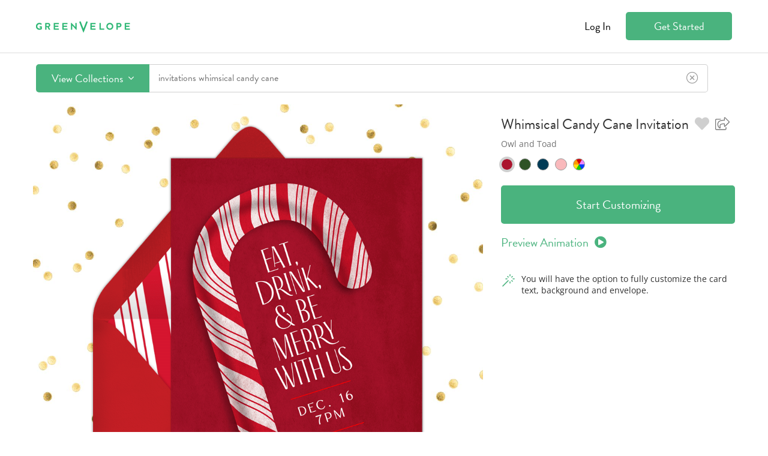

--- FILE ---
content_type: text/html; charset=utf-8
request_url: https://indiahicks.greenvelope.com/designs/invitations/whimsical-candy-cane
body_size: 49953
content:

<!DOCTYPE html>

<html lang="en">
<head><meta charset="utf-8" /><meta name="insight-app-sec-validation" content="1760953a-5bc7-4643-bced-3e607cd4bbd9" /><link rel="preconnect" href="https://cdn.greenvelope.com" /><link rel="preconnect" href="https://www.googletagmanager.com" /><link rel="preconnect" href="https://cdn.mxpnl.com" /><link rel="preconnect" href="https://analytics.google.com" /><link rel="preconnect" href="https://fonts.gstatic.com" /><link rel="preconnect" href="https://api-js.mixpanel.com" /><meta name="viewport" content="width=device-width, initial-scale=1"><meta name="wot-verification" content="647f04a2008c2560a394" /><meta property="og:site_name" content="Greenvelope" /><meta property="og:type" content="website" /><meta property="og:title" content="Whimsical Candy Cane Invitations | Greenvelope.com" notranslate/><meta property="og:image" content="https://www.greenvelope.com/designs/images/whimsical-candy-cane-invitations-red-o54661~1044" /><meta property="og:description" content="A festive Holiday party invitation with a large whimsical candy cane and unique typography sets the tone for a jolly good time." notranslate/><meta property="og:url" content="https://www.greenvelope.com/designs/invitations/whimsical-candy-cane" /><meta name="description" content="A festive Holiday party invitation with a large whimsical candy cane and unique typography sets the tone for a jolly good time." notranslate /><meta name="twitter:card" content="summary" /><meta name="twitter:site" content="@greenvelope" /><meta name="twitter:description" content="A festive Holiday party invitation with a large whimsical candy cane and unique typography sets the tone for a jolly good time." notranslate/><meta name="twitter:title" content="Whimsical Candy Cane Invitations | Greenvelope.com" notranslate/><meta name="twitter:image" content="https://www.greenvelope.com/designs/images/whimsical-candy-cane-invitations-red-o54661~1044" /><link rel="canonical" href="https://www.greenvelope.com/designs/invitations/whimsical-candy-cane" />
  <link rel="shortcut icon" type="image/x-icon" href="https://cdnpng.greenvelope.com/user/favicon.png" />  
  <link rel="apple-touch-icon" sizes="180x180" href="/apple-touch-icon.png" /><link rel="manifest" href="/site.webmanifest" /><link rel="mask-icon" href="/safari-pinned-tab.svg" color="#5bbad5" /><meta name="msapplication-TileColor" content="#da532c" /><meta name="theme-color" content="#ffffff" /><title notranslate>Whimsical Candy Cane Invitations | Greenvelope.com</title>
<style type="text/css">.gv-affiliate{color:#727272;background-color:#fff;border-bottom:1px solid #cfcfcf;font-family:"Open Sans",Helvetica,Arial,sans-serif;font-size:14px;}.gv-affiliate.refer-a-friend{background:url(/user/_images/referral/refer-a-friend-background.png) top center no-repeat #fff;background-size:cover;border-bottom:0;color:#fff;}.gv-affiliate.refer-a-friend>div{display:flex;flex-direction:column;min-height:350px;justify-content:center;padding:0;text-shadow:3px 3px 1px rgba(0,0,0,.25);}.gv-affiliate.refer-a-friend>div>*{flex:0 0 auto;}.gv-affiliate.refer-a-friend>div>p{font-size:19px;margin:0 0 30px 0;}.gv-affiliate.refer-a-friend>div>div{margin:0 0 10px 0;}.gv-affiliate.refer-a-friend>div>div>a{text-shadow:none;text-transform:uppercase;}.gv-affiliate.refer-a-friend>div>h2{font-size:48px;font-weight:normal;margin:0;padding:0;}.gv-affiliate.refer-a-friend>div>span{display:block;margin:0 0 10px 0;font-size:14px;}.gv-affiliate>div{padding:8px;text-align:center;}.gv-affiliate>div>div.planner{align-items:center;display:inline-flex;font-family:"Open Sans",Helvetica,Arial,sans-serif;}.gv-affiliate>div>div.planner>div{flex:0 1 auto;margin:0 5px;}.gv-affiliate>div>div.planner>div .bridal-musings{font-family:"brandon-grotesque";}.gv-affiliate>div>div.planner>div .discount{color:#229b60;}.gv-affiliate>div>div.planner>img{flex:0 0 auto;margin:0 5px;}section.gv-banner{background-color:#313131;color:#fff;font-family:"Open Sans",Helvetica,Arial,sans-serif;font-size:14px;line-height:2;padding:10px;text-align:center;}section.gv-banner a{color:#4ab37e;cursor:pointer;text-decoration:none;}section.gv-banner a:hover{color:#4ab37e;text-decoration:underline;}.gv-button{background-color:#4ab37e;border:1px solid rgba(0,0,0,0);border-radius:5px;color:#fff;display:inline-block;font-family:"brandon-grotesque";font-size:18px;padding:9px 25px;text-align:center;text-decoration:none;user-select:none;-moz-user-select:none;-ms-user-select:none;-webkit-user-select:none;white-space:nowrap;}.gv-button:active,.gv-button:focus,.gv-button:hover{background-color:#229b60;box-shadow:none;cursor:pointer;outline:none;text-decoration:none;}.gv-button.border-white{border-color:#fff;}.gv-button.gray{background-color:#727272;border-color:#727272;color:#fff;}.gv-button.gray:active,.gv-button.gray:focus,.gv-button.gray:hover{border-color:#999;background-color:#999;}.gv-button.gray-light{background-color:#fff;border-color:#727272;color:#727272;}.gv-button.gray-light:active,.gv-button.gray-light:focus,.gv-button.gray-light:hover{background-color:#727272;color:#fff;}.gv-button.green-light{background-color:#fff;border-color:#4ab37e;color:#4ab37e;}.gv-button.green-light:active,.gv-button.green-light:focus,.gv-button.green-light:hover{background-color:#4ab37e;color:#fff;}.gv-button.narrow{padding:9px 0;}.gv-button.small{padding:5px 10px;}.gv-button.small.narrow{padding:5px 0;}.gv-button.transparent{background-color:rgba(0,0,0,0);color:#727272;}.gv-button.transparent:active,.gv-button.transparent:focus,.gv-button.transparent:hover{background-color:rgba(0,0,0,0);text-decoration:underline;}.gv-button.white{background-color:#fff;color:#727272;}.gv-button.white:active,.gv-button.white:focus,.gv-button.white:hover{background-color:#727272;color:#fff;}@font-face{font-family:"brandon-grotesque";src:local('sans-serif'),url("https://use.typekit.net/af/1da05b/0000000000000000000132df/27/l?primer=7fa3915bdafdf03041871920a205bef951d72bf64dd4c4460fb992e3ecc3a862&fvd=n4&v=3") format("woff2"),url("https://use.typekit.net/af/1da05b/0000000000000000000132df/27/d?primer=7fa3915bdafdf03041871920a205bef951d72bf64dd4c4460fb992e3ecc3a862&fvd=n4&v=3") format("woff"),url("https://use.typekit.net/af/1da05b/0000000000000000000132df/27/a?primer=7fa3915bdafdf03041871920a205bef951d72bf64dd4c4460fb992e3ecc3a862&fvd=n4&v=3") format("opentype");font-display:swap;font-style:normal;font-weight:400;}.tk-brandon-grotesque{font-family:"brandon-grotesque",sans-serif;}@font-face{font-family:'Open Sans';font-style:italic;font-weight:400;font-stretch:normal;font-display:swap;src:url(https://fonts.gstatic.com/s/opensans/v40/memQYaGs126MiZpBA-UFUIcVXSCEkx2cmqvXlWq8tWZ0Pw86hd0Rk8ZkaVc.ttf) format('truetype');}@font-face{font-family:'Open Sans';font-style:normal;font-weight:400;font-stretch:normal;font-display:swap;src:url(https://fonts.gstatic.com/s/opensans/v40/memSYaGs126MiZpBA-UvWbX2vVnXBbObj2OVZyOOSr4dVJWUgsjZ0C4n.ttf) format('truetype');}.gv-input{border:1px solid #cfcfcf;border-radius:4px;font-family:"Open Sans",Helvetica,Arial,sans-serif;font-size:14px;line-height:14px;padding:6px 8px;}.gv-input:focus{border-color:#66afe9;outline:0;box-shadow:inset 0 1px 1px rgba(0,0,0,.18),0 0 8px rgba(102,175,255,.6);}.gv-input:-moz-placeholder{color:#999;}.gv-input::-moz-placeholder{color:#999;}.gv-input:-ms-input-placeholder{color:#999;}.gv-input::-webkit-input-placeholder{color:#999;}.gv-input.large{font-size:15px;padding:17px 20px;}.gv-input.medium{font-size:15px;padding:8px 12px;}.gv-header>div.gv-content{align-items:center;color:#000;display:flex;flex-wrap:wrap;font-size:18px;padding:20px;}.gv-header>div.gv-content>div{flex:0 0 auto;text-align:left;}.gv-header>div.gv-content>div>div.gv-menu{flex:0 0 auto;line-height:18px;white-space:nowrap;}.gv-header>div.gv-content>div>div.gv-menu>a::after{border-bottom-color:#000;border-right-color:#000;}.gv-header>div.gv-content>div>div.gv-menu>a>span{margin:0 5px;}.gv-header>div.gv-content>div>div.gv-menu .gv-menu-options{text-shadow:none;}.gv-header>div.gv-content>div.left{align-items:center;display:flex;}.gv-header>div.gv-content>div.left>a{flex:0 0 auto;height:24px;position:relative;text-decoration:none;}.gv-header>div.gv-content>div.left>span{line-height:18px;margin:0 5px 0 12px;}.gv-header>div.gv-content>div.right{flex:1 1 auto;position:relative;text-align:right;}.gv-header>div.gv-content>div.right>a{margin-left:20px;}.gv-header>div.gv-content>div.right>a.gv-button.transparent{color:#000;}.gv-header>div.gv-content>div.right>a.sign-up{width:125px;}.gv-header>div.gv-content>div.right>div.support{font-size:14px;margin-top:10px;position:absolute;right:0;white-space:nowrap;}.gv-header>div.gv-content>div.right>div.support>span>a{color:#000;cursor:pointer;text-decoration:none;}.ie89Only{display:none;}.ie8 .ie89Hide,.ie9 .ie89Hide{display:none !important;}.ie8 .ie89Only,.ie9 .ie89Only{display:block;}.ie8 .input-password{background-color:#fff !important;color:#313131 !important;font-family:Arial !important;}.gv-menu{display:inline-block;position:relative;text-align:left;}.gv-menu.open>.gv-menu-options{display:block;}.gv-menu.up>.gv-menu-options{bottom:calc(100% + 10px);top:unset;}.gv-menu>a{cursor:pointer;position:relative;}.gv-menu>a::after{border-bottom:1.5px solid #727272;border-right:1.5px solid #727272;content:' ';display:inline-block;height:5.5px;left:2.5px;position:relative;top:-5px;transform:rotate(45deg);width:5.5px;}.gv-menu>.gv-menu-options{background-color:#fff;border:1px solid #cfcfcf;border-radius:4px;box-shadow:0 6px 12px rgba(0,0,0,.18);display:none;font-size:16px;left:50%;line-height:23px;margin:0;padding:5px 0;position:absolute;text-shadow:none;top:calc(100% + 10px);transform:translateX(-50%);z-index:100;}.gv-menu>.gv-menu-options>a{color:#313131;cursor:pointer;display:block;font-weight:normal;padding:3px 20px;text-decoration:none;white-space:nowrap;}.gv-menu>.gv-menu-options>a:hover{color:#229b60;font-weight:normal;}.gv-modal{align-items:safe center;background-color:rgba(0,0,0,.9);bottom:0;display:none;flex-direction:column;justify-content:safe center;left:0;opacity:0;overflow:auto;padding:10px;position:fixed;right:0;top:0;transition:opacity ease .25s;z-index:1000;}.gv-modal>.gv-modal-content{background-color:#fff;border-radius:10px;box-sizing:border-box;font-size:18px;flex:0 0 auto;max-width:100%;padding:20px 30px 30px 30px;position:relative;width:600px;}.gv-modal>.gv-modal-content>header{color:#313131;font-family:"Open Sans",Helvetica,Arial,sans-serif;font-size:21px;font-weight:bold;margin-bottom:20px;padding-right:20px;position:relative;}.gv-modal>.gv-modal-content>header>.gv-modal-close{color:#727272;cursor:pointer;position:absolute;right:-3px;top:-3px;}.gv-modal>.gv-modal-content>header>.gv-modal-close:hover{color:#313131;}.gv-modal>.gv-modal-content>header>.gv-modal-close:hover>i{color:#313131;}.gv-modal>.gv-modal-content>header>.gv-modal-close>i{color:#727272;font-size:26px;}.gv-modal>.gv-modal-content.full-screen{flex:1 0 auto;position:relative;width:100%;}.gv-modal>.gv-modal-content.full-screen>header{text-align:center;}.gv-modal>.gv-modal-content.no-background{background-color:rgba(0,0,0,0);border-radius:0;padding:0;}.gv-modal>.gv-modal-content.no-background>header{color:#fff;}.gv-modal>.gv-modal-content.no-background>header>.gv-modal-close{color:#fff;}.gv-modal>.gv-modal-content.no-background>header>.gv-modal-close:hover{color:#f1f0e9;}.gv-modal>.gv-modal-content.no-background>header>.gv-modal-close:hover>i{color:#f1f0e9;}.gv-modal>.gv-modal-content.no-background>header>.gv-modal-close>i{color:#fff;}.gv-modal.show{display:flex;opacity:1;}.gv-modal.vertical-top{justify-content:normal;}.gv-modal-noscroll{overflow:hidden;}.gv-promo{background-color:#fff;border-bottom:2px solid #727272;position:relative;text-align:center;z-index:2;}.gv-promo>div{color:#727272;font-family:"Open Sans",Helvetica,Arial,sans-serif;font-size:14px;line-height:20px;padding:9px 8px;}.gv-promo>div>a{color:#4ab37e;cursor:pointer;text-decoration:none;}.gv-promo>div>a:hover{color:#229b60;text-decoration:underline;}body{background-color:#fff;font-family:"brandon-grotesque";font-size:16px;font-weight:normal;margin:0;min-width:315px;padding:0;}body a{cursor:pointer;color:inherit;text-decoration:none;}body a.gv-link{color:#4ab37e;text-decoration:none;}body a.gv-link:hover{color:#229b60;}body a.gv-link.blue{color:#5895ac;}body a.gv-link.blue:hover{color:#3f7c93;}body .gv-content{box-sizing:border-box;display:block;margin:0 auto;max-width:1200px;width:100%;}body .gv-hide{display:none;}body .text-center{text-align:center;}@media screen and (min-width:768px){.mobile-hide{display:block !important;}.mobile-hide.flex{display:flex !important;}.mobile-hide.inline{display:inline !important;}.mobile-hide.inline-block{display:inline-block !important;}.mobile-hide.inline-flex{display:inline-flex !important;}.mobile-show{display:none !important;}}@media screen and (max-width:767px),(max-height:450px){.gv-affiliate.refer-a-friend{background:url(/user/_images/referral/refer-a-friend-background.png) top center no-repeat #fff;background-size:cover;border-bottom:0;color:#fff;}.gv-affiliate.refer-a-friend>div{height:350px;justify-content:space-around;padding:10px;}.gv-affiliate.refer-a-friend>div>*{flex:0 0 auto;}.gv-affiliate.refer-a-friend>div>p{font-size:18px;}.gv-affiliate.refer-a-friend>div>h2{font-size:36px;}.gv-affiliate>div.gv-content>div.planner{flex-direction:column;}.gv-affiliate>div.gv-content>div.planner>img{margin:5px;}section.gv-banner{font-size:13px;line-height:1.5;}.gv-modal>.gv-modal-content{max-height:calc(100vh - 20px);overflow:auto;}.gv-modal>.gv-modal-content>header>.gv-modal-close{right:0;}.mobile-hide{display:none !important;}.mobile-hide.flex{display:none !important;}.mobile-hide.inline{display:none !important;}.mobile-hide.inline-block{display:none !important;}.mobile-hide.inline-flex{display:none !important;}.mobile-show{display:block !important;}.mobile-show.flex{display:flex !important;}.mobile-show.inline{display:inline !important;}.mobile-show.inline-block{display:inline-block !important;}.mobile-show.inline-flex{display:inline-flex !important;}}@media screen and (max-width:625px){.gv-header>div.gv-content>div>div.gv-menu{line-height:14px;}.gv-header>div.gv-content>div>div.gv-menu>a{font-size:14px;}.gv-header>div.gv-content>div>div.gv-menu>a::after{top:-3px;}.gv-header>div.gv-content>div.right>a{font-size:14px;}.gv-header>div.gv-content>div.right>a.sign-up{padding:5px 10px;width:auto;}}@media screen and (max-width:415px){.gv-header>div.gv-content{flex-wrap:nowrap;}.gv-header>div.gv-content>div.left{flex:0 1 auto;}.gv-header>div.gv-content>div.left>a{flex:0 1 auto;margin-right:10px;position:relative;text-decoration:none;}.gv-header>div.gv-content>div.left>a>picture{width:100%;}.gv-header>div.gv-content>div.left>a>picture>img{height:auto;width:100%;}.gv-header>div.gv-content>div.right{flex:1 0 auto;flex-wrap:nowrap;}}</style>
  
<style type="text/css">.gv-designsearch{min-height:calc(100vh - 68px);}.gv-designsearch>div>div{position:relative;}.gv-designsearch>div>div.fixed-bar{margin-top:90px;}.gv-designsearch>div>div.searching>.searching{display:block;}.gv-designsearch>div>div>.searching{background-color:#fff;bottom:0;display:none;left:0;padding:30px;position:absolute;right:0;text-align:center;top:0;z-index:2;}.gv-designsearch>div>div>.searching>i{color:#229b60;font-size:36px;}.gv-designsearch>div>div>.searching>span{color:#727272;display:block;font-size:18px;margin-top:10px;}.gv-designsearch div.result-count{color:#999;flex:0 0 auto;font-size:20px;font-style:italic;margin-left:15px;}.gv-designsearch div.pagination{text-align:center;padding-bottom:30px;font-size:14px;font-family:'Open Sans';}.gv-designsearch div.pagination>a>label{display:none;}.gv-designsearch div.pagination div.page{display:inline-block;padding-top:5px;margin-top:5px;border-radius:5px;width:32px;height:26px;border:1px solid #e7e7e7;}.gv-designsearch div.pagination div.page:hover{border-color:#4ab37e;color:#4ab37e;}.gv-designsearch div.pagination div.disabled,.gv-designsearch div.pagination div.disabled:hover{border-color:#e7e7e7;color:#e7e7e7;}.gv-designsearch div.pagination div.page.active{background-color:#4ab37e;border-color:#4ab37e;color:#fff !important;}.gv-designsearch div.pagination-loading{text-align:center;padding-bottom:30px;}.gv-designsearch div.pagination-loading>i{color:#229b60;font-size:36px;}.gv-designsearch div.pagination-loading>span{color:#727272;display:block;font-size:18px;margin-top:10px;}.gv-designsearch img.loading{background:url(/user/_images/ajax.gif) no-repeat center center;filter:none !important;}.gv-designsearch span.special-feature{display:inline-block;margin-left:10px;}.gv-designsearch span.special-feature>em{align-items:center;background-color:#4ab37e;border-radius:50%;display:flex;height:28px;justify-content:center;width:28px;}.gv-designsearch span.special-feature>em>i{color:#fff;font-size:16px;}.gv-designsearch span.special-feature>span.gv-tooltip{text-align:center;white-space:normal;width:150px;}.gv-design-search-bar{background-color:#fff;border-top:2px solid #ededed;border-bottom:2px solid #fff;font-family:"brandon-grotesque";position:relative;user-select:none;-moz-user-select:none;-ms-user-select:none;-webkit-user-select:none;}.gv-design-search-bar::before{background-color:#fff;content:' ';display:block;height:86px;position:absolute;}.gv-design-search-bar.fixed{border-bottom:2px solid #ededed;border-top:2px solid #fff;display:block;left:0;position:fixed;right:0;top:0;z-index:4;}.gv-design-search-bar>.gv-content{align-items:center;box-sizing:border-box;display:flex;flex-direction:row;padding:18px 20px;position:relative;}.gv-design-search-bar>.gv-content>div.other-action{margin-bottom:0;margin-left:40px;}.gv-design-search-bar>.gv-content>div.search{display:flex;flex:1 0 auto;flex-wrap:nowrap;position:relative;}.gv-design-search-bar>.gv-content>div.search>div.button{display:flex;flex:0 0 auto;margin:0;}.gv-design-search-bar>.gv-content>div.search>div.button>button.gv-button{border-radius:5px 0 0 5px;margin:0;}.gv-design-search-bar>.gv-content>div.search>div.button>button.gv-button>i{margin-left:5px;}.gv-design-search-bar>.gv-content>div.search>div.input{border:1px solid #cfcfcf;border-left:0;border-radius:0 5px 5px 0;flex:1 0 auto;margin:0;position:relative;}.gv-design-search-bar>.gv-content>div.search>div.input.focus{border-color:#4ab37e;}.gv-design-search-bar>.gv-content>div.search>div.input.has-term>label>i{display:none;}.gv-design-search-bar>.gv-content>div.search>div.input.has-term>label>i.clear{display:block;}.gv-design-search-bar>.gv-content>div.search>div.input>label{align-items:center;display:flex;}.gv-design-search-bar>.gv-content>div.search>div.input>label>i{color:#999;display:block;flex:0 0 auto;font-size:20px;padding:10px 15px;}.gv-design-search-bar>.gv-content>div.search>div.input>label>i.clear{color:#999;cursor:pointer;display:none;}.gv-design-search-bar>.gv-content>div.search>div.input>label>i.clear:hover{color:#313131;}.gv-design-search-bar>.gv-content>div.search>div.input>label>input{border:0;color:#727272;flex:1 0 auto;font-family:"brandon-grotesque";font-size:16px;padding:10px 15px;}.gv-design-search-bar>.gv-content>div.search>div.input>label>input:focus{outline:0;}.gv-design-search-bar>.gv-content>div.search>div.input>label>input::placeholder{color:#999;}.gv-design-search-bar>.gv-content>div.search>div.input>ul{background-color:#fff;border:1px solid #cfcfcf;border-radius:5px;box-shadow:0 6px 12px rgba(0,0,0,.18);box-sizing:border-box;display:none;list-style-type:none;margin:0;max-height:432px;overflow:auto;padding:0;position:absolute;top:calc(100% + 5px);width:100%;z-index:2;}.gv-design-search-bar>.gv-content>div.search>div.input>ul.show{display:block;}.gv-design-search-bar>.gv-content>div.search>div.input>ul>li{color:#727272;cursor:pointer;padding:10px 15px;}.gv-design-search-bar>.gv-content>div.search>div.input>ul>li:hover,.gv-design-search-bar>.gv-content>div.search>div.input>ul>li.active{color:#4ab37e;}.gv-design-search-bar>.gv-content>div.search>div.menu{background-color:#fff;border:1px solid #cfcfcf;border-radius:5px;box-shadow:0 6px 12px rgba(0,0,0,.18);display:none;left:0;overflow:hidden;position:absolute;right:0;top:calc(100% + 5px);z-index:3;}.gv-design-search-bar>.gv-content>div.search>div.menu.show{display:block;}.gv-design-search-bar-no-scroll{overflow:hidden;}button.filter-toggle{align-items:center;background-color:rgba(0,0,0,0);border:1px solid #cfcfcf;border-radius:6px;color:#727272;cursor:pointer;display:flex;font-family:"brandon-grotesque";font-weight:500;font-size:16px;height:59px;justify-content:space-around;line-height:23px;max-width:125px;min-width:100px;padding:12px 24px;transition-duration:.25s;transition-property:background-color,border-color;transition-timing-function:ease;user-select:none;-moz-user-select:none;-ms-user-select:none;-webkit-user-select:none;width:100%;}button.filter-toggle:active,button.filter-toggle:focus,button.filter-toggle:hover{background-color:#f8f8f8;border-color:#cfcfcf;outline:none;}button.filter-toggle.active{background-color:#f8f8f8;border-color:#727272;}button.filter-toggle.bar{height:46px;}button.filter-toggle.has-filter>img{display:none;}button.filter-toggle.has-filter>var{display:inline-flex;}button.filter-toggle>span{margin-left:10px;}button.filter-toggle>var{align-items:center;background-color:#4ab37e;border-radius:12px;color:#fff;display:none;font-size:16px;font-style:normal;font-weight:500;height:24px;justify-content:center;min-width:24px;}div.filter-horiz-spacer{margin-right:20px;}div.gv-content.filter-horiz>div{align-items:flex-end;border-bottom:1px solid #ededed;display:flex;flex:1 1 auto;flex-direction:row;flex-wrap:nowrap;margin:0 20px 20px 20px;width:100%;}div.gv-content.filter-horiz>div>div.gv-search-filters.horizontal{align-items:center;display:flex;flex:1 1 auto;flex-direction:row;flex-wrap:nowrap;margin:12px 0 30px 0;position:relative;}div.gv-content.filter-horiz>div>div.gv-search-filters.horizontal.new-filter-layout{margin:0;}div.gv-content.filter-horiz>div>div.gv-search-filters.horizontal.new-filter-layout.has-filter>a.clear-filter{display:none;}div.gv-content.filter-horiz>div>div.gv-search-filters.horizontal.new-filter-layout.has-filter.show-filter>a.clear-filter{display:block;}div.gv-content.filter-horiz>div>div.gv-search-filters.horizontal.new-filter-layout>a.clear-filter{bottom:calc(0% + 1px);display:none;top:unset;}div.gv-content.filter-horiz>div>div.gv-search-filters.horizontal.new-filter-layout>ul{margin:12px 0 30px 0;}div.gv-content.filter-horiz>div>div.gv-search-filters.horizontal.new-filter-layout>ul>li{max-width:unset;}div.gv-content.filter-horiz>div>div.gv-search-filters.horizontal>a.clear-filter{display:none;position:absolute;top:calc(100% + 5px);white-space:nowrap;}div.gv-content.filter-horiz>div>div.gv-search-filters.horizontal.has-filter>a.clear-filter{display:block;}div.gv-content.filter-horiz>div>div.gv-search-filters.horizontal>div{flex:0 0 auto;margin-right:15px;}div.gv-content.filter-horiz>div>div.gv-search-filters.horizontal>ul{align-items:flex-end;display:flex;flex:1 1 auto;height:59px;list-style-type:none;margin:0;padding:0;width:calc(100% - 140px);}div.gv-content.filter-horiz>div>div.gv-search-filters.horizontal>ul>li{flex:1 1 auto;margin-right:15px;position:relative;max-width:160px;}div.gv-content.filter-horiz>div>div.gv-search-filters.horizontal>ul>li.actions{flex:0 0 auto;margin-right:0;}div.gv-content.filter-horiz>div>div.gv-search-filters.horizontal>ul>li.actions>button{display:flex;font-size:17px;height:37px;}div.gv-content.filter-horiz>div>div.gv-search-filters.horizontal>ul>li.open>label>span::after{margin-top:-2px;transform:rotate(135deg);}div.gv-content.filter-horiz>div>div.gv-search-filters.horizontal>ul>li.open>ul{display:block;}div.gv-content.filter-horiz>div>div.gv-search-filters.horizontal>ul>li>label{display:block;user-select:none;-moz-user-select:none;-ms-user-select:none;-webkit-user-select:none;}div.gv-content.filter-horiz>div>div.gv-search-filters.horizontal>ul>li>label>span{border:1px solid #cfcfcf;border-radius:4px;box-sizing:border-box;cursor:pointer;display:block;height:37px;overflow:hidden;padding:6px 30px 6px 10px;position:relative;text-overflow:ellipsis;white-space:nowrap;}div.gv-content.filter-horiz>div>div.gv-search-filters.horizontal>ul>li>label>span::after{border-bottom:2px solid #727272;border-left:2px solid #727272;content:" ";display:block;height:7px;margin-top:-6px;position:absolute;right:12px;top:50%;width:7px;transform:rotate(-45deg);}div.gv-content.filter-horiz>div>div.gv-search-filters.horizontal>ul>li>label>span>span.colors-display{align-items:center;display:flex;flex-wrap:wrap;margin-right:10px;min-height:23px;width:100%;}div.gv-content.filter-horiz>div>div.gv-search-filters.horizontal>ul>li>label>span>span.colors-display>span{flex:0 1 auto;width:10px;}div.gv-content.filter-horiz>div>div.gv-search-filters.horizontal>ul>li>label>strong{display:block;color:#313131;font-family:"brandon-grotesque";font-size:12px;font-weight:600;letter-spacing:.571429px;line-height:17px;margin-bottom:5px;text-transform:uppercase;white-space:nowrap;}div.gv-content.filter-horiz>div>div.gv-search-filters.horizontal>ul>li>label>strong>var{color:#999;font-style:normal;font-weight:normal;}div.gv-content.filter-horiz>div>div.gv-search-filters.horizontal>ul>li>ul{background-color:#fff;border:1px solid #cfcfcf;border-radius:4px;box-shadow:0 2px 4px rgba(0,0,0,.05);box-sizing:border-box;display:none;left:0;list-style-type:none;margin:-1px 0 0 0;min-width:100%;overflow:hidden;padding:0;position:absolute;top:calc(100% + 4px);z-index:2;}div.gv-content.filter-horiz>div>div.gv-search-filters.horizontal>ul>li>ul.anchor-right{left:unset;right:0;}div.gv-content.filter-horiz>div>div.gv-search-filters.horizontal>ul>li>ul.checkbox>li{background-color:#fff;display:flex;transition:background-color ease .25s;}div.gv-content.filter-horiz>div>div.gv-search-filters.horizontal>ul>li>ul.checkbox>li.all>label{padding:0;}div.gv-content.filter-horiz>div>div.gv-search-filters.horizontal>ul>li>ul.checkbox>li.all>label>span{padding:8px 10px;}div.gv-content.filter-horiz>div>div.gv-search-filters.horizontal>ul>li>ul.checkbox>li:hover{background-color:#e9f7f1;}div.gv-content.filter-horiz>div>div.gv-search-filters.horizontal>ul>li>ul.checkbox>li.actions:hover{background-color:#fff;}div.gv-content.filter-horiz>div>div.gv-search-filters.horizontal>ul>li>ul.checkbox>li>label{flex:1 1 auto;padding:8px 10px;}div.gv-content.filter-horiz>div>div.gv-search-filters.horizontal>ul>li>ul.checkbox>li>label>span{font-size:16px;padding:0;}div.gv-content.filter-horiz>div>div.gv-search-filters.horizontal>ul>li>ul.color>li>label>input[type=checkbox]{display:none;}div.gv-content.filter-horiz>div>div.gv-search-filters.horizontal>ul>li>ul.color>li>label>input[type=checkbox]:checked+span{background-color:#4ab37e;color:#fff;}div.gv-content.filter-horiz>div>div.gv-search-filters.horizontal>ul>li>ul.color>li>label>span{align-items:center;display:flex;}div.gv-content.filter-horiz>div>div.gv-search-filters.horizontal>ul>li>ul.color>li>label>span>span{display:block;margin-left:10px;}div.gv-content.filter-horiz>div>div.gv-search-filters.horizontal>ul>li>ul.scroll{max-height:500px;overflow-y:auto;}div.gv-content.filter-horiz>div>div.gv-search-filters.horizontal>ul>li>ul.text>li>ol{list-style-type:none;margin:0;padding-left:0;}div.gv-content.filter-horiz>div>div.gv-search-filters.horizontal>ul>li>ul.text>li>ol>li{background-color:#fff;display:flex;transition:background-color ease .25s;}div.gv-content.filter-horiz>div>div.gv-search-filters.horizontal>ul>li>ul.text>li>ol>li:hover{background-color:#e9f7f1;}div.gv-content.filter-horiz>div>div.gv-search-filters.horizontal>ul>li>ul.text>li>ol>li>label{flex:1 1 auto;padding:6px 8px;}div.gv-content.filter-horiz>div>div.gv-search-filters.horizontal>ul>li>ul>li.actions>a{flex:1 1 auto;padding:8px 10px;text-align:center;}div.gv-content.filter-horiz>div>div.gv-search-filters.horizontal>ul>li>ul>li>label{cursor:pointer;display:flex;}div.gv-content.filter-horiz>div>div.gv-search-filters.horizontal>ul>li>ul>li>label:hover>span{background-color:#e9f7f1;}div.gv-content.filter-horiz>div>div.gv-search-filters.horizontal>ul>li>ul>li>label>input[type=checkbox],div.gv-content.filter-horiz>div>div.gv-search-filters.horizontal>ul>li>ul>li>label>input[type=radio]{display:none;}div.gv-content.filter-horiz>div>div.gv-search-filters.horizontal>ul>li>ul>li>label>input[type=checkbox]:checked+span,div.gv-content.filter-horiz>div>div.gv-search-filters.horizontal>ul>li>ul>li>label>input[type=radio]:checked+span{background-color:#4ab37e;color:#fff;}div.gv-content.filter-horiz>div>div.gv-search-filters.horizontal>ul>li>ul>li>label>input[type=checkbox]:checked+span>small,div.gv-content.filter-horiz>div>div.gv-search-filters.horizontal>ul>li>ul>li>label>input[type=radio]:checked+span>small{border-color:#abd0b1;}div.gv-content.filter-horiz>div>div.gv-search-filters.horizontal>ul>li>ul>li>label>span{align-items:center;background-color:#fff;color:#313131;display:flex;padding:8px 10px;transition:background-color ease .25s;white-space:nowrap;width:100%;}div.gv-content.filter-horiz>div>div.gv-search-filters.horizontal>ul>li>ul>li>label>span>small{background-color:#229b60;border:1px solid #229b60;border-radius:3px;color:#fff;flex:0 0 auto;font-size:12px;line-height:1.4;margin-left:10px;padding:2px 5px;transition:border-color ease .25s;}div.gv-content.filter-horiz>div>div.gv-search-filters.horizontal>ul>li em.color{background-position:center;border:1px solid #fff;border-radius:50%;box-shadow:0 0 1px 1px rgba(0,0,0,.18);display:block;flex:0 0 auto;height:16px;width:16px;}div.gv-content.filter-horiz>div>div.result-count{margin:12px 0 30px 15px;}.gv-designsearch>div>div.searching section.multi>div.gv-content>.filter{display:none;}.gv-designsearch>div>div .multi>div.gv-content{align-items:flex-start;display:flex;}.gv-designsearch>div>div .multi>div.gv-content>.filter{flex:0 0 auto;margin:0 20px;width:260px;}.gv-designsearch>div>div .multi>div.gv-content>.filter.fixed>.content{bottom:0;max-height:unset;padding-bottom:150px;position:fixed;top:84px;z-index:2;}.gv-designsearch>div>div .multi>div.gv-content>.filter.fixed>.content>section.myphoto.show{margin-top:20px;}.gv-designsearch>div>div .multi>div.gv-content>.filter>.content{background-color:#fff;max-height:calc(100vh - 86px);overflow:hidden;position:relative;width:260px;}.gv-designsearch>div>div .multi>div.gv-content>.filter>.content:hover{overflow-y:auto;}.gv-designsearch>div>div .multi>div.gv-content>.results{flex:1 1 auto;min-height:100vh;position:relative;}.gv-designsearch>div>div .multi>div.gv-content>.results>.header{align-items:center;display:flex;justify-content:flex-end;margin-right:20px;position:absolute;right:0;top:-3px;z-index:1;}.gv-designsearch>div>div .multi>div.gv-content>.results>.header>*{margin-left:20px;}.gv-designsearch>div>div .multi>div.gv-content>.results>div.results-container>div.search-results.multi{position:relative;}.gv-designsearch>div>div .multi>div.gv-content>.results>div.results-container>div.search-results.multi>div.feature{color:#727272;font-family:"Open Sans",Helvetica,Arial,sans-serif;font-size:16px;}.gv-designsearch>div>div .multi>div.gv-content>.results>div.results-container>div.search-results.multi>div.feature>div.feature-designer>div{align-items:flex-start;display:flex;}.gv-designsearch>div>div .multi>div.gv-content>.results>div.results-container>div.search-results.multi>div.feature>div.feature-designer>div>div.designer-info{flex:1 1 auto;}.gv-designsearch>div>div .multi>div.gv-content>.results>div.results-container>div.search-results.multi>div.feature>div.feature-designer>div>div.designer-info>h1{font-size:20px;}.gv-designsearch>div>div .multi>div.gv-content>.results>div.results-container>div.search-results.multi>div.feature>div.feature-designer>div>div.mobile-only{display:none;}.gv-designsearch>div>div .multi>div.gv-content>.results>div.results-container>div.search-results.multi>div.feature>div.feature-designer>div>div.mobile-hide{display:block;flex:0 0 auto;margin-right:30px;}.gv-designsearch>div>div .multi>div.gv-content>.results>div.results-container>div.search-results.multi>div.feature>div.feature-designer>div>div.mobile-hide>img.img-circle{border:2px solid #cfcfcf;border-radius:50%;display:inline-block;height:116px;overflow:hidden;width:116px;}.gv-designsearch>div>div .multi>div.gv-content>.results>div.results-container>div.search-results.multi>div.feature h1{color:#313131;font-family:"brandon-grotesque";font-size:24pt;font-weight:500;line-height:1.1;text-transform:capitalize;margin:0 0 15px 0;max-width:70%;}.gv-designsearch>div>div .multi>div.gv-content>.results>div.results-container>div.search-results.multi>div.feature a{color:#4ab37e;margin-left:.3em;text-decoration:none;}.gv-designsearch>div>div .multi>div.gv-content>.results>div.results-container>div.search-results.multi>div.feature a:hover{color:#229b60;}.gv-designsearch>div>div .multi>div.gv-content>.results>div.results-container>div.search-results.multi>div.footer{color:#505050;margin-bottom:50px;padding:0 10px;}.gv-designsearch>div>div .multi>div.gv-content>.results>div.results-container>div.search-results.multi>div.footer a{color:#4ab37e;text-decoration:none;}.gv-designsearch>div>div .multi>div.gv-content>.results>div.results-container>div.search-results.multi>div.footer a:hover{color:#229b60;}.gv-designsearch>div>div .multi>div.gv-content>.results>div.results-container>div.search-results.multi>div.footer h3{margin:15px 0 5px 0;}.gv-designsearch>div>div .multi>div.gv-content>.results>div.results-container>div.search-results.multi>div.footer p{margin:0 0 15px 0;}.gv-designsearch>div>div .multi>div.gv-content>.results>div.results-container>div.search-results.multi>ul{align-items:flex-end;display:flex;flex-wrap:wrap;justify-content:center;list-style-type:none;margin:0 -.5px;padding:35px 0 0 0;}.gv-designsearch>div>div .multi>div.gv-content>.results>div.results-container>div.search-results.multi>ul>li{flex:0 0 auto;margin:15px 15px 85px 15px;min-width:265px;width:calc(25% - 30px);}.gv-designsearch>div>div .multi>div.gv-content>.results>div.results-container>div.search-results.multi>ul>li.special{-moz-user-select:none;-ms-user-select:none;-webkit-user-select:none;user-select:none;}.gv-designsearch>div>div .multi>div.gv-content>.results>div.results-container>div.search-results.multi>ul>li.special>div.hover>div.preview>div.image{cursor:pointer;}.gv-designsearch>div>div .multi>div.gv-content>.results>div.results-container>div.search-results.multi>ul>li.special>ul>li{opacity:0;}.gv-designsearch>div>div .multi>div.gv-content>.results>div.results-container>div.search-results.multi>ul>li>div.hover{position:relative;}.gv-designsearch>div>div .multi>div.gv-content>.results>div.results-container>div.search-results.multi>ul>li>div.hover:hover>div.info>span>span.hover-actions>*{display:block !important;}.gv-designsearch>div>div .multi>div.gv-content>.results>div.results-container>div.search-results.multi>ul>li>div.hover:hover>div.preview>div.actions{display:block;}.gv-designsearch>div>div .multi>div.gv-content>.results>div.results-container>div.search-results.multi>ul>li>div.hover>div.info{align-items:center;display:flex;flex-direction:column;margin-top:10px;position:relative;z-index:1;}.gv-designsearch>div>div .multi>div.gv-content>.results>div.results-container>div.search-results.multi>ul>li>div.hover>div.info>span{position:relative;display:flex;align-items:center;}.gv-designsearch>div>div .multi>div.gv-content>.results>div.results-container>div.search-results.multi>ul>li>div.hover>div.info>span.designer{height:20px;}.gv-designsearch>div>div .multi>div.gv-content>.results>div.results-container>div.search-results.multi>ul>li>div.hover>div.info>span.designer>a,.gv-designsearch>div>div .multi>div.gv-content>.results>div.results-container>div.search-results.multi>ul>li>div.hover>div.info>span.designer>span{font-size:14px;font-style:italic;}.gv-designsearch>div>div .multi>div.gv-content>.results>div.results-container>div.search-results.multi>ul>li>div.hover>div.info>span>a,.gv-designsearch>div>div .multi>div.gv-content>.results>div.results-container>div.search-results.multi>ul>li>div.hover>div.info>span>span{color:#727272;text-decoration:none;}.gv-designsearch>div>div .multi>div.gv-content>.results>div.results-container>div.search-results.multi>ul>li>div.hover>div.info>span>a.delete,.gv-designsearch>div>div .multi>div.gv-content>.results>div.results-container>div.search-results.multi>ul>li>div.hover>div.info>span>span.delete{cursor:pointer;display:inline-block;margin-left:5px;}.gv-designsearch>div>div .multi>div.gv-content>.results>div.results-container>div.search-results.multi>ul>li>div.hover>div.info>span>a.hover-actions,.gv-designsearch>div>div .multi>div.gv-content>.results>div.results-container>div.search-results.multi>ul>li>div.hover>div.info>span>span.hover-actions{align-items:center;display:flex;flex-wrap:nowrap;position:absolute;right:0;top:2px;transform:translateX(100%);}.gv-designsearch>div>div .multi>div.gv-content>.results>div.results-container>div.search-results.multi>ul>li>div.hover>div.info>span>a.hover-actions>a.favorite,.gv-designsearch>div>div .multi>div.gv-content>.results>div.results-container>div.search-results.multi>ul>li>div.hover>div.info>span>span.hover-actions>a.favorite{color:#cfcfcf;cursor:pointer;display:none;margin-left:5px;}.gv-designsearch>div>div .multi>div.gv-content>.results>div.results-container>div.search-results.multi>ul>li>div.hover>div.info>span>a.hover-actions>a.favorite.on,.gv-designsearch>div>div .multi>div.gv-content>.results>div.results-container>div.search-results.multi>ul>li>div.hover>div.info>span>span.hover-actions>a.favorite.on,.gv-designsearch>div>div .multi>div.gv-content>.results>div.results-container>div.search-results.multi>ul>li>div.hover>div.info>span>a.hover-actions>a.favorite:hover,.gv-designsearch>div>div .multi>div.gv-content>.results>div.results-container>div.search-results.multi>ul>li>div.hover>div.info>span>span.hover-actions>a.favorite:hover{color:#4ab37e;display:block;}.gv-designsearch>div>div .multi>div.gv-content>.results>div.results-container>div.search-results.multi>ul>li>div.hover>div.info>span>a.hover-actions>a.favorite>i,.gv-designsearch>div>div .multi>div.gv-content>.results>div.results-container>div.search-results.multi>ul>li>div.hover>div.info>span>span.hover-actions>a.favorite>i{font-size:20px;}.gv-designsearch>div>div .multi>div.gv-content>.results>div.results-container>div.search-results.multi>ul>li>div.hover>div.info>span>a.hover-actions>button,.gv-designsearch>div>div .multi>div.gv-content>.results>div.results-container>div.search-results.multi>ul>li>div.hover>div.info>span>span.hover-actions>button{background-color:rgba(0,0,0,0);border:0;cursor:pointer;display:none;margin-left:5px;padding:0;}.gv-designsearch>div>div .multi>div.gv-content>.results>div.results-container>div.search-results.multi>ul>li>div.hover>div.info>span>a.npf,.gv-designsearch>div>div .multi>div.gv-content>.results>div.results-container>div.search-results.multi>ul>li>div.hover>div.info>span>span.npf{cursor:pointer;display:flex;margin-left:10px;}.gv-designsearch>div>div .multi>div.gv-content>.results>div.results-container>div.search-results.multi>ul>li>div.hover>div.info>span>a.npf:hover img.hover,.gv-designsearch>div>div .multi>div.gv-content>.results>div.results-container>div.search-results.multi>ul>li>div.hover>div.info>span>span.npf:hover img.hover{display:inline-block;}.gv-designsearch>div>div .multi>div.gv-content>.results>div.results-container>div.search-results.multi>ul>li>div.hover>div.info>span>a.npf:hover img.normal,.gv-designsearch>div>div .multi>div.gv-content>.results>div.results-container>div.search-results.multi>ul>li>div.hover>div.info>span>span.npf:hover img.normal{display:none;}.gv-designsearch>div>div .multi>div.gv-content>.results>div.results-container>div.search-results.multi>ul>li>div.hover>div.info>span>a.npf>.gv-tooltip,.gv-designsearch>div>div .multi>div.gv-content>.results>div.results-container>div.search-results.multi>ul>li>div.hover>div.info>span>span.npf>.gv-tooltip{text-align:center;}.gv-designsearch>div>div .multi>div.gv-content>.results>div.results-container>div.search-results.multi>ul>li>div.hover>div.info>span>a.npf img.hover,.gv-designsearch>div>div .multi>div.gv-content>.results>div.results-container>div.search-results.multi>ul>li>div.hover>div.info>span>span.npf img.hover{display:none;}.gv-designsearch>div>div .multi>div.gv-content>.results>div.results-container>div.search-results.multi>ul>li>div.hover>div.info>span>a.npf img.normal,.gv-designsearch>div>div .multi>div.gv-content>.results>div.results-container>div.search-results.multi>ul>li>div.hover>div.info>span>span.npf img.normal{display:inline-block;}.gv-designsearch>div>div .multi>div.gv-content>.results>div.results-container>div.search-results.multi>ul>li>div.hover>div.info>span>a.name,.gv-designsearch>div>div .multi>div.gv-content>.results>div.results-container>div.search-results.multi>ul>li>div.hover>div.info>span>span.name{font-size:17px;font-weight:bold;}.gv-designsearch>div>div .multi>div.gv-content>.results>div.results-container>div.search-results.multi>ul>li>div.hover>div.preview{margin:auto;position:relative;}.gv-designsearch>div>div .multi>div.gv-content>.results>div.results-container>div.search-results.multi>ul>li>div.hover>div.preview.back>div.image>img.back{opacity:1;}.gv-designsearch>div>div .multi>div.gv-content>.results>div.results-container>div.search-results.multi>ul>li>div.hover>div.preview.back>div.image>img.front{opacity:0;}.gv-designsearch>div>div .multi>div.gv-content>.results>div.results-container>div.search-results.multi>ul>li>div.hover>div.preview>div.actions{display:none;position:absolute;right:6px;top:6px;z-index:1;}.gv-designsearch>div>div .multi>div.gv-content>.results>div.results-container>div.search-results.multi>ul>li>div.hover>div.preview>div.actions>.gv-button{box-shadow:0 2px 4px rgba(0,0,0,.18);box-sizing:border-box;font-size:17px;min-width:92px;}.gv-designsearch>div>div .multi>div.gv-content>.results>div.results-container>div.search-results.multi>ul>li>div.hover>div.preview>div.image{cursor:zoom-in;flex:0 0 auto;overflow:hidden;position:relative;text-align:center;}.gv-designsearch>div>div .multi>div.gv-content>.results>div.results-container>div.search-results.multi>ul>li>div.hover>div.preview>div.image>img{display:block;filter:drop-shadow(0 0 2px rgba(0,0,0,.5));height:auto;margin:0 auto;max-width:550px;transition:opacity ease .25s;width:100%;}.gv-designsearch>div>div .multi>div.gv-content>.results>div.results-container>div.search-results.multi>ul>li>div.hover>div.preview>div.image>img.back{left:50%;opacity:0;position:absolute;top:0;transform:translateX(-50%);}.gv-designsearch>div>div .multi>div.gv-content>.results>div.results-container>div.search-results.multi>ul>li>div.hover>div.preview>div.image>img.front{opacity:1;}.gv-designsearch>div>div .multi>div.gv-content>.results>div.results-container>div.search-results.multi>ul>li>div.hover>div.preview>span.award{bottom:-15px;position:absolute;right:4px;}.gv-designsearch>div>div .multi>div.gv-content>.results>div.results-container>div.search-results.multi>ul>li>div.hover>div.preview>span.award>span.gv-tooltip{text-align:center;white-space:normal;width:150px;}.gv-designsearch>div>div .multi>div.gv-content>.results>div.results-container>div.search-results.multi>ul>li>div.hover>div.preview>span.previous{background-color:#ededed;border:1px solid #cfcfcf;border-radius:4px;box-shadow:0 2px 4px rgba(0,0,0,.18);box-sizing:border-box;color:#727272;font-size:12px;font-weight:bold;padding:4px 8px;position:absolute;right:0;text-align:center;top:40px;width:92px;}.gv-designsearch>div>div .multi>div.gv-content>.results>div.results-container>div.search-results.multi>ul>li>ul.styles{display:flex;flex-wrap:wrap;justify-content:center;list-style-type:none;margin:10px 0 0 0;padding:0;}.gv-designsearch>div>div .multi>div.gv-content>.results>div.results-container>div.search-results.multi>ul>li>ul.styles>li{border:1px solid #999;border-radius:50%;box-sizing:border-box;display:block;height:15px;margin:4px;width:15px;}.gv-designsearch>div>div .multi>div.gv-content>.results>div.results-container>div.search-results.multi>ul>li>ul.styles>li.selected{border:2px solid #727272;}.gv-designsearch>div>div .multi>div.gv-content>.results>div.results-container>div.search-results.multi>ul>li>ul.styles>li.custom{background-image:url("/public-alt/_images/design-search/custom-color.jpg");background-position:center;}.gv-designsearch>div>div .multi>div.gv-content>.results>div.results-container>div.search-results.multi>ul>li>ul.styles>li.custom>.gv-tooltip{text-align:center;}.gv-designsearch>div>div .multi>div.gv-content>.results>div.results-container>div.search-results.multi>ul>li>div.two-sided{align-items:center;color:#727272;cursor:pointer;display:flex;justify-content:center;margin-bottom:10px;position:relative;text-align:center;}.gv-designsearch>div>div .multi>div.gv-content>.results>div.results-container>div.search-results.multi>ul>li>div.two-sided.desktop:hover{color:#4ab37e;}.gv-designsearch>div>div .multi>div.gv-content>.results>div.results-container>div.search-results.multi>ul>li>div.two-sided.desktop:hover>div>img.side1{display:none;}.gv-designsearch>div>div .multi>div.gv-content>.results>div.results-container>div.search-results.multi>ul>li>div.two-sided.desktop:hover>div>img.side2{display:inline-block;}.gv-designsearch>div>div .multi>div.gv-content>.results>div.results-container>div.search-results.multi>ul>li>div.two-sided.mobile{display:none;}.gv-designsearch>div>div .multi>div.gv-content>.results>div.results-container>div.search-results.multi>ul>li>div.two-sided>div{margin-right:10px;}.gv-designsearch>div>div .multi>div.gv-content>.results>div.results-container>div.search-results.multi>ul>li>div.two-sided>div>img.side1{display:inline-block;}.gv-designsearch>div>div .multi>div.gv-content>.results>div.results-container>div.search-results.multi>ul>li>div.two-sided>div>img.side2{display:none;}.gv-designsearch>div>div .multi>div.gv-content>.results>div.results-container>div.search-results.none>div.menu{border:1px solid #cfcfcf;border-radius:4px;margin:40px 0;overflow:hidden;}.gv-designsearch>div>div .multi>div.gv-content>.results>div.results-container>div.search-results.none>div.message{color:#727272;font-family:"Open Sans",Helvetica,Arial,sans-serif;font-size:14px;margin:20px;text-align:center;}.gv-designsearch>div>div .multi>div.gv-content>.results>div.results-container>div.search-results>div.designer{background-color:#f8f8f8;margin-bottom:40px;padding:30px;text-align:center;}.gv-designsearch>div>div .multi>div.gv-content>.results>div.results-container>div.search-results>div.designer>div.actions{margin-top:20px;}.gv-designsearch>div>div .multi>div.gv-content>.results>div.results-container>div.search-results>div.designer>div.actions>button{white-space:normal;}.gv-designsearch>div>div .multi>div.gv-content>.results>div.results-container>div.search-results>div.designer>div.icon{margin-bottom:10px;}.gv-designsearch>div>div .multi>div.gv-content>.results>div.results-container>div.search-results>div.designer>h3{font-size:24px;line-height:1.1;margin-bottom:30px;}.gv-designsearch>div>div .multi>div.gv-content>.results>div.results-container>div.search-results>div.designer>span{color:#727272;}section.myphoto{display:none;padding:0;position:relative;}section.myphoto.callout>p{display:block;}section.myphoto.show{display:block;}section.myphoto>a.gv-button{display:block;}section.myphoto>div{align-items:center;display:flex;flex-wrap:nowrap;padding-left:10px;}section.myphoto>div>a{font-size:14px;}section.myphoto>div>a.remove{border-left:0;border-radius:0 5px 5px 0;}section.myphoto>div>a.upload{border-radius:5px 0 0 5px;}section.myphoto>div>img{border:1px solid #727272;box-sizing:border-box;display:inline-block;height:auto;margin:0 10px;max-height:46px;max-width:60px;overflow:hidden;width:auto;}section.myphoto>div>span{color:#313131;flex:0 0 auto;font-family:"brandon-grotesque";font-size:16px;font-weight:700;text-transform:uppercase;}section.myphoto>p{background-color:#313131;border-radius:6px;box-shadow:0 0 8px 4px rgba(0,0,0,.18);box-sizing:border-box;color:#fff;display:none;font-family:"Open Sans",Helvetica,Arial,sans-serif;font-size:12px;font-weight:normal;left:50%;line-height:1.4;padding:12px;position:absolute;text-align:center;top:calc(100% - 10px);transform:translateX(-50%);width:240px;z-index:2;}section.myphoto>p::before{border-bottom:12px solid #313131;border-left:0;border-right:12px solid #313131;border-top:0;content:" ";display:block;left:50%;margin-left:-6px;position:absolute;top:-5.5px;transform:rotate(-45deg);transform:rotate(45deg);}section.myphoto>p>img{aspect-ratio:2.44897959;display:inline-block;margin:10px 0;max-width:100%;}section.gv-modal.myphoto-modal>.gv-modal-content{color:#727272;font-family:"Open Sans",Helvetica,Arial,sans-serif;font-size:14px;text-align:center;}section.gv-modal.myphoto-modal>.gv-modal-content>header{padding:0 20px;}section.gv-modal.myphoto-modal>.gv-modal-content>header>span{color:#313131;font-size:30px;font-weight:400;}section.gv-modal.myphoto-modal>.gv-modal-content>section{position:relative;}section.gv-modal.myphoto-modal>.gv-modal-content>section.uploading>div.uploading-spinner{display:flex;}section.gv-modal.myphoto-modal>.gv-modal-content>section>div.uploading-spinner{align-items:center;background-color:#fff;bottom:0;display:none;flex-direction:column;justify-content:center;left:0;position:absolute;right:0;top:0;}section.gv-modal.myphoto-modal>.gv-modal-content>section>div.uploading-spinner>i{color:#229b60;font-size:36px;}section.gv-modal.myphoto-modal>.gv-modal-content>section>div.uploading-spinner>span{color:#727272;display:block;font-size:18px;margin-top:10px;}section.gv-modal.myphoto-modal>.gv-modal-content>section>form>label{background-color:#e9f7f1;border:1px dashed #4ab37e;display:block;font-size:13px;margin-top:20px;padding:15px;}section.gv-modal.myphoto-modal>.gv-modal-content>section>form>label.in-drag{background-color:#f4fff9;border-color:#abd0b1;}section.gv-modal.myphoto-modal>.gv-modal-content>section>form>label>i{color:#3c9a6b;font-size:18px;}section.gv-modal.myphoto-modal>.gv-modal-content>section>form>label>input[type=file]{display:none;}section.gv-modal.myphoto-modal>.gv-modal-content>section>form>label>span.link{color:#3c9a6b;cursor:pointer;display:block;margin:0;}section.gv-modal.myphoto-modal>.gv-modal-content>section>form>label>span{display:block;margin:5px 0;}section.gv-modal.myphoto-modal>.gv-modal-content>section>span{display:flex;flex-wrap:wrap;justify-content:space-between;margin-top:10px;}section.gv-modal.myphoto-modal>.gv-modal-content>section>span>span{flex:0 0 auto;}div.search-results.single{position:relative;}div.search-results.single>div.designs{border-top:1px solid #cfcfcf;margin:20px 15px 30px 15px;padding-top:10px;}div.search-results.single>div.designs>strong{color:#cfcfcf;display:block;font-size:14px;font-weight:500;margin-bottom:20px;text-transform:uppercase;}div.search-results.single>div.designs>ul{align-items:flex-end;display:flex;flex-wrap:wrap;justify-content:space-evenly;list-style-type:none;margin:0 -10px;padding:0;}div.search-results.single>div.designs>ul>li{align-items:flex-end;display:flex;flex:0 0 auto;margin:10px;}div.search-results.single>div.designs>ul>li.other{height:230px;}div.search-results.single>div.designs>ul>li.other>a>img{max-width:140px;}div.search-results.single>div.designs>ul>li.other>a>label{display:none;}div.search-results.single>div.designs>ul>li.other>a>span{padding:20px 0 0 0;}div.search-results.single>div.designs>ul>li.related{max-height:400px;}div.search-results.single>div.designs>ul>li.related>a>img{max-width:200px;}div.search-results.single>div.designs>ul>li>a{color:#313131;display:block;flex:0 0 auto;text-decoration:none;}div.search-results.single>div.designs>ul>li>a:hover{color:#4ab37e;}div.search-results.single>div.designs>ul>li>a>img{display:block;filter:drop-shadow(0 0 2px rgba(0,0,0,.5));height:auto;margin:0 auto;width:100%;}div.search-results.single>div.designs>ul>li>a>span{display:block;font-family:"brandon-grotesque";font-size:16px;font-weight:700;padding:20px;text-align:center;}div.search-results.single div.description-alt{color:#505050;font-family:"Open Sans",Helvetica,Arial,sans-serif;font-size:14px;margin:25px 15px;}div.search-results.single div.matching{background-color:#fff;border:1px solid #cfcfcf;border-radius:10px;box-shadow:0 2px 4px rgba(0,0,0,.18);display:none;left:10px;padding:20px 30px 30px 30px;position:absolute;right:10px;top:5px;z-index:1;}div.search-results.single div.matching.show{display:block;}div.search-results.single div.matching>div.preview{margin:20px 0;}div.search-results.single div.matching>div.preview>div.image>img{max-height:400px;max-width:100%;width:auto;}div.search-results.single div.matching>footer{display:flex;margin:-10px;}div.search-results.single div.matching>footer>a{display:block;flex:1 1 auto;margin:10px;width:50%;}div.search-results.single div.matching>header{color:#313131;font-family:"brandon-grotesque";font-size:24px;font-weight:500;text-align:center;}div.search-results.single div.preview{padding:0 15px;}div.search-results.single div.preview.back>div.image>img.back{opacity:1;}div.search-results.single div.preview.back>div.image>img.front{opacity:0;}div.search-results.single div.preview>div.two-sided{align-items:center;color:#727272;cursor:pointer;display:flex;justify-content:center;margin-top:10px;position:relative;text-align:center;}div.search-results.single div.preview>div.two-sided.desktop:hover{color:#4ab37e;}div.search-results.single div.preview>div.two-sided.desktop:hover>div>img.side1{display:none;}div.search-results.single div.preview>div.two-sided.desktop:hover>div>img.side2{display:inline-block;}div.search-results.single div.preview>div.two-sided.mobile{display:none;}div.search-results.single div.preview>div.two-sided>div{margin-right:10px;}div.search-results.single div.preview>div.two-sided>div>img.side1{display:inline-block;}div.search-results.single div.preview>div.two-sided>div>img.side2{display:none;}div.search-results.single div.preview>div.image{background-color:#ededed;background-position:center;background-size:cover;border-radius:6px;box-sizing:border-box;padding:15px;position:relative;text-align:center;}div.search-results.single div.preview>div.image>img{display:block;filter:drop-shadow(0 0 2px rgba(0,0,0,.5));height:auto;margin:0 auto;transition:opacity ease .25s;max-width:100%;}div.search-results.single div.preview>div.image>img.back{left:50%;max-height:calc(100% - 30px);max-width:calc(100% - 30px);opacity:0;position:absolute;top:15px;transform:translateX(-50%);}div.search-results.single div.preview>div.image>img.front{opacity:1;}div.search-results.single>div.result{display:flex;}div.search-results.single>div.result>div.info{box-sizing:border-box;flex:0 0 auto;padding:0 15px;width:420px;}div.search-results.single>div.result>div.info div{font-family:"Open Sans",Helvetica,Arial,sans-serif;font-size:14px;}div.search-results.single>div.result>div.info div.actions{font-family:"brandon-grotesque";margin-top:20px;}div.search-results.single>div.result>div.info div.actions>a.gv-button{display:block;font-size:20px;padding:16px;}div.search-results.single>div.result>div.info div.actions>a.preview{align-items:center;color:#4ab37e;display:flex;font-size:20px;padding:16px 0;text-decoration:none;}div.search-results.single>div.result>div.info div.actions>a.preview:hover{color:#229b60;}div.search-results.single>div.result>div.info div.actions>a.preview>i{margin-left:10px;}div.search-results.single>div.result>div.info div.description{font-family:"Open Sans",Helvetica,Arial,sans-serif;}div.search-results.single>div.result>div.info div.description>div{color:#505050;font-size:14px;}div.search-results.single>div.result>div.info div.description>small{color:#999;display:block;font-size:12px;font-style:italic;margin-top:10px;}div.search-results.single>div.result>div.info div.description>small>span.customize{align-items:flex-start;color:#313131;display:flex;flex-direction:row;font-size:14px;font-style:normal;margin-top:20px;}div.search-results.single>div.result>div.info div.description>small>span.customize>img{margin-right:10px;}div.search-results.single>div.result>div.info div.designer{color:#727272;}div.search-results.single>div.result>div.info div.designer>a{color:#727272;cursor:pointer;text-decoration:none;}div.search-results.single>div.result>div.info div.designer>a:hover{text-decoration:underline;}div.search-results.single>div.result>div.info div.photo-credit{color:#727272;font-size:14px;}div.search-results.single>div.result>div.info div.photo-credit a{color:#727272;text-decoration:none;}div.search-results.single>div.result>div.info div.photo-credit a:hover{text-decoration:underline;}div.search-results.single>div.result>div.info h1{align-items:flex-start;display:flex;flex-wrap:nowrap;margin:20px 0 10px 0;}div.search-results.single>div.result>div.info h1>a.favorite{color:#cfcfcf;cursor:pointer;display:flex;margin-left:10px;}div.search-results.single>div.result>div.info h1>a.favorite.on,div.search-results.single>div.result>div.info h1>a.favorite:hover{color:#4ab37e;}div.search-results.single>div.result>div.info h1>a.favorite>i{font-size:24px;}div.search-results.single>div.result>div.info h1>button{background-color:transparent;border:0;color:#505050;cursor:pointer;display:flex;font-size:24px;line-height:24px;margin-left:10px;padding:0;}div.search-results.single>div.result>div.info h1>span.award{display:flex;justify-content:center;margin-right:10px;}div.search-results.single>div.result>div.info h1>span.award>.gv-tooltip{width:200px;text-align:center;white-space:normal;}div.search-results.single>div.result>div.info h1>span.name{color:#313131;font-family:"brandon-grotesque";font-size:24px;font-weight:500;line-height:1.1;}div.search-results.single>div.result>div.info ul.styles{display:flex;flex-wrap:wrap;list-style-type:none;margin:10px -5px 0 -5px;padding:0;}div.search-results.single>div.result>div.info ul.styles>li{border:1px solid #999;border-radius:50%;box-sizing:border-box;cursor:pointer;display:block;flex:0 0 auto;height:20px;margin:5px;position:relative;width:20px;}div.search-results.single>div.result>div.info ul.styles>li.custom{background-image:url("/public-alt/_images/design-search/custom-color.jpg");background-position:center;}div.search-results.single>div.result>div.info ul.styles>li.custom>.gv-tooltip{text-align:center;}div.search-results.single>div.result>div.info ul.styles>li.selected>em{display:block;}div.search-results.single>div.result>div.info ul.styles>li>em{background-color:rgba(0,0,0,0);border:4px solid #cfcfcf;border-radius:50%;box-sizing:border-box;display:none;height:26px;left:-4px;position:absolute;top:-4px;width:26px;}div.search-results.single>div.result>div.preview{flex:1 1 auto;}div.search-results.single div.special-feature-callout{background-color:#e9f7f1;border-radius:6px;color:#313131;font-family:"Open Sans",Helvetica,Arial,sans-serif;font-size:12px;margin-top:25px;padding:10px;}div.search-results.single div.special-feature-callout>strong{align-items:center;display:flex;font-size:14px;margin-bottom:10px;}div.search-results.single div.special-feature-callout>strong>span.special-feature{margin:0 15px 0 0;}div.search-results.single.new_2 div.matching>div.preview{min-height:unset !important;}div.search-results.single.new_2>div.result{flex-direction:column;}div.search-results.single.new_2>div.result>div.bottom{display:flex;}div.search-results.single.new_2>div.result>div.bottom>div.left{flex:1 1 auto;}div.search-results.single.new_2>div.result>div.bottom>div.left>div.actions{align-items:center;display:flex;flex-wrap:wrap;justify-content:space-between;margin:15px 0;}div.search-results.single.new_2>div.result>div.bottom>div.left>div.actions>div{flex:1 1 auto;}div.search-results.single.new_2>div.result>div.bottom>div.left>div.actions>div:last-child{margin-right:15px;text-align:right;}div.search-results.single.new_2>div.result>div.bottom>div.left>div.actions>div>a.preview{align-items:center;color:#4ab37e;display:flex;font-size:20px;justify-content:flex-end;text-decoration:none;}div.search-results.single.new_2>div.result>div.bottom>div.left>div.actions>div>a.preview:hover{color:#229b60;}div.search-results.single.new_2>div.result>div.bottom>div.left>div.actions>div>a.preview>i{margin-left:10px;}div.search-results.single.new_2>div.result>div.bottom>div.left>div.actions ul.styles{display:flex;flex-wrap:wrap;list-style-type:none;margin:0 -5px;padding:0;}div.search-results.single.new_2>div.result>div.bottom>div.left>div.actions ul.styles>li{border:1px solid #999;border-radius:50%;box-sizing:border-box;cursor:pointer;display:block;flex:0 0 auto;height:20px;margin:5px;position:relative;width:20px;}div.search-results.single.new_2>div.result>div.bottom>div.left>div.actions ul.styles>li.custom{background-image:url("/public-alt/_images/design-search/custom-color.jpg");background-position:center;}div.search-results.single.new_2>div.result>div.bottom>div.left>div.actions ul.styles>li.custom>.gv-tooltip{text-align:center;}div.search-results.single.new_2>div.result>div.bottom>div.left>div.actions ul.styles>li.selected>em{display:block;}div.search-results.single.new_2>div.result>div.bottom>div.left>div.actions ul.styles>li>em{background-color:rgba(0,0,0,0);border:4px solid #cfcfcf;border-radius:50%;box-sizing:border-box;display:none;height:26px;left:-4px;position:absolute;top:-4px;width:26px;}div.search-results.single.new_2>div.result>div.bottom>div.left>div.description{font-family:"Open Sans",Helvetica,Arial,sans-serif;letter-spacing:.5px;}div.search-results.single.new_2>div.result>div.bottom>div.left>div.description>div{color:#313131;font-size:12px;line-height:20px;}div.search-results.single.new_2>div.result>div.bottom>div.left>div.description>small{color:#727272;font-size:12px;font-style:italic;line-height:20px;}div.search-results.single.new_2>div.result>div.bottom>div.right{flex:0 0 auto;margin-left:20px;}div.search-results.single.new_2>div.result>div.bottom>div.right div.designs>ul{display:flex;flex-direction:column;list-style-type:none;margin:0;padding:0;}div.search-results.single.new_2>div.result>div.bottom>div.right div.designs>ul>li{flex:0 0 auto;}div.search-results.single.new_2>div.result>div.bottom>div.right div.designs>ul>li>a{display:flex;flex-direction:column;}div.search-results.single.new_2>div.result>div.bottom>div.right div.designs>ul>li>a>span.image{align-items:center;background-color:#ededed;background-position:center;background-size:cover;border-radius:6px;box-sizing:border-box;display:flex;height:100px;justify-content:center;margin-bottom:16px;padding:6px;width:100px;}div.search-results.single.new_2>div.result>div.bottom>div.right div.designs>ul>li>a>span.image>img{height:auto;max-height:88px;max-width:100%;width:auto;}div.search-results.single.new_2>div.result>div.bottom>div.right div.designs>ul>li>a>span.name{color:#313131;font-family:"brandon-grotesque";font-size:16px;font-weight:420;margin-bottom:16px;text-align:center;}div.search-results.single.new_2>div.result div.preview{background-color:#ededed;background-position:center;background-size:cover;border-radius:6px;box-sizing:border-box;display:block;min-height:472px;padding:24px;position:relative;}div.search-results.single.new_2>div.result div.preview>div.image>img{max-height:425px;max-width:425px;width:auto;}div.search-results.single.new_2>div.result div.preview>div.two-sided{background-color:#fff;border:1px solid #f8f8f8;border-radius:19.5px;left:16px;margin-top:0;padding:6px 14px;position:absolute;top:16px;}div.search-results.single.new_2>div.result div.preview>div.two-sided>div{display:flex;}div.search-results.single.new_2>div.result div.preview>div.two-sided>span{font-size:14px;}div.search-results.single.new_2>div.result>div.top{margin-bottom:15px;}div.search-results.single.new_2>div.result>div.top>div:first-child{align-items:baseline;display:flex;}div.search-results.single.new_2>div.result>div.top>div:first-child>a.gv-button{flex:0 0 auto;}div.search-results.single.new_2>div.result>div.top>div:first-child>h1{align-items:baseline;display:flex;flex:1 1 auto;flex-wrap:nowrap;margin:0 10px 0 0;}div.search-results.single.new_2>div.result>div.top>div:first-child>h1>a.favorite{color:#cfcfcf;cursor:pointer;display:flex;margin-left:15px;}div.search-results.single.new_2>div.result>div.top>div:first-child>h1>a.favorite.on,div.search-results.single.new_2>div.result>div.top>div:first-child>h1>a.favorite:hover{color:#4ab37e;}div.search-results.single.new_2>div.result>div.top>div:first-child>h1>a.favorite>i{font-size:24px;}div.search-results.single.new_2>div.result>div.top>div:first-child>h1>span.award{align-self:center;display:flex;justify-content:center;margin-right:10px;}div.search-results.single.new_2>div.result>div.top>div:first-child>h1>span.award>.gv-tooltip{width:200px;text-align:center;white-space:normal;}div.search-results.single.new_2>div.result>div.top>div:first-child>h1>span.name{color:#313131;font-family:"brandon-grotesque";font-size:32px;font-weight:500;line-height:1.1;}div.search-results.single.new_2>div.result>div.top>div.designer,div.search-results.single.new_2>div.result>div.top>div.photo-credit{color:#999;display:block;font-size:18px;margin-bottom:0;}div.search-results.single.new_2>div.result>div.top>div.designer a,div.search-results.single.new_2>div.result>div.top>div.photo-credit a{color:#999;cursor:pointer;text-decoration:none;}div.search-results.single.new_2>div.result>div.top>div.designer a:hover,div.search-results.single.new_2>div.result>div.top>div.photo-credit a:hover{text-decoration:underline;}section.gv-modal.single-design{flex-direction:row;justify-content:safe center;}section.gv-modal.single-design.new_2>.gv-modal-content{padding:30px;width:720px;}section.gv-modal.single-design.new_2>.gv-modal-content>header{position:absolute;right:-30px;top:-20px;}section.gv-modal.single-design.new_2>.gv-modal-content>header>a.gv-modal-close>i{color:#fff;}section.gv-modal.single-design>.gv-modal-content{align-self:flex-start;flex:0 1 auto;width:925px;}section.gv-modal.single-design>span{flex:0 0 auto;}section.gv-modal.single-design>span.next{margin-left:20px;}section.gv-modal.single-design>span.previous{margin-right:20px;}section.gv-modal.single-design>span>button{background-color:rgba(0,0,0,0);border:0;cursor:pointer;}section.gv-modal.single-design>span>button:focus{outline:none;}.gv-modal.welcome-back>div.gv-modal-content{width:700px;}.gv-modal.welcome-back>div.gv-modal-content>div>div{color:#313131;font-family:"Open Sans",Helvetica,Arial,sans-serif;font-size:14px;line-height:2;text-align:center;}.gv-modal.welcome-back>div.gv-modal-content>div>div.text{margin-bottom:20px;}.gv-modal.welcome-back>div.gv-modal-content>div>ul{background-color:#f8f8f8;display:flex;flex-wrap:wrap;justify-content:center;list-style-type:none;margin:0 -30px 40px -30px;padding:0 30px;}.gv-modal.welcome-back>div.gv-modal-content>div>ul>li{flex:0 1 auto;}.gv-modal.welcome-back>div.gv-modal-content>div>ul>li>a{color:#313131;display:block;font-family:"Open Sans",Helvetica,Arial,sans-serif;font-size:14px;font-weight:bold;line-height:20px;padding:15px;text-align:center;text-decoration:none;text-transform:uppercase;}.gv-modal.welcome-back>div.gv-modal-content>div>ul>li>a>img{display:block;max-width:100%;width:175px;}.gv-modal.welcome-back>div.gv-modal-content>div>ul>li>a>strong{display:block;margin-top:10px;}.gv-modal.welcome-back>div.gv-modal-content>div>ul>li>a>strong>span{display:block;}.gv-modal.welcome-back>div.gv-modal-content>header{padding-right:0;}.gv-modal.welcome-back>div.gv-modal-content>header>span{color:#229b60;display:block;font-family:"brandon-grotesque";font-size:48px;font-weight:normal;text-align:center;text-transform:uppercase;}@media screen and (max-width:767px),(max-height:450px){.gv-designsearch>header{position:relative;}.gv-designsearch>header::before{background-color:#fff;content:' ';display:block;height:72px;z-index:2;}.gv-designsearch>header.mobile-fixed.scroll-up>.gv-content{border-bottom:2px solid #ededed;opacity:1;position:fixed;z-index:5;}.gv-designsearch>header.mobile-fixed>.gv-content{opacity:0;}.gv-designsearch>header>.gv-content{background-color:#fff;border-bottom:2px solid #ededed;height:72px;left:0;opacity:1;position:absolute;right:0;top:0;transition:opacity ease .5s;z-index:4;}.gv-designsearch>div>div{min-height:100vh;}.gv-design-search-bar{border-top:0;height:137px;position:relative;}.gv-design-search-bar.fixed{position:relative;}.gv-design-search-bar.mobile-fixed{border-bottom:2px solid #fff;}.gv-design-search-bar.mobile-fixed.scroll-up>.gv-content{display:block;left:0;opacity:1;position:fixed;right:0;top:72px;z-index:3;}.gv-design-search-bar.mobile-fixed>.gv-content{background-color:#fff;opacity:0;position:relative;transition:opacity ease .5s;}.gv-design-search-bar.mobile-fixed>.gv-content>div.result-count{display:none;}.gv-design-search-bar.tall{height:203px;}.gv-design-search-bar>.gv-content{border-bottom:2px solid #fff;flex-direction:column;}.gv-design-search-bar>.gv-content>div.other-action{display:block;margin:20px 0 0 0;padding:0;width:100%;}.gv-design-search-bar>.gv-content>div.other-action>section.myphoto{padding:0;width:100%;}.gv-design-search-bar>.gv-content>div.result-count{display:none;}.gv-design-search-bar>.gv-content>div.search{flex-direction:column-reverse;margin-right:0;width:100%;}.gv-design-search-bar>.gv-content>div.search>div.button>button.gv-button{border-radius:5px;display:block;width:100%;}.gv-design-search-bar>.gv-content>div.search>div.input{border:1px solid #cfcfcf;border-radius:5px;margin-bottom:10px;overflow:hidden;}.gv-design-search-bar>.gv-content>div.search>div.menu{height:calc(100vh - 270px);overflow:auto;top:calc(100% - 10px);}.gv-design-search-bar>.gv-modal.custom-design>.gv-modal-content>div>div.sign-up{display:flex;flex-direction:column;justify-content:center;margin-top:20px;}.gv-design-search-bar>.gv-modal.custom-design>.gv-modal-content>div>div.sign-up>button{border-radius:5px;}.gv-design-search-bar>.gv-modal.custom-design>.gv-modal-content>div>div.sign-up>input{border-radius:5px;margin-bottom:20px;width:unset;}.gv-design-search-bar>.gv-modal.custom-design>.gv-modal-content>div>div>ul{align-items:center;flex-direction:column;}.gv-design-search-bar-no-scroll{overflow:hidden;}div.gv-content.filter-horiz{display:none!important;}.gv-design-search-filter.mobile{color:#313131;padding:0;}.gv-design-search-filter.mobile>h4{display:flex;font-family:"brandon-grotesque";font-size:16px;font-weight:normal;margin:0;padding:0 20px;}.gv-design-search-filter.mobile>h4>a{flex:0 0 auto;}.gv-design-search-filter.mobile>h4>span{display:flex;flex:1 1 auto;}.gv-design-search-filter.mobile>h4>span>a{flex:1 1 auto;padding:10px 0;position:relative;}.gv-design-search-filter.mobile>h4>span>a::after{border-bottom:1px solid #727272;border-right:1px solid #727272;content:' ';display:block;height:7px;position:absolute;right:5px;top:15px;transform:rotate(45deg);width:7px;}section.gv-modal.filter>.gv-modal-content{display:flex;flex-direction:column;flex-grow:0;flex-wrap:nowrap;height:calc(100vh - 80px);overflow:hidden;}section.gv-modal.filter>.gv-modal-content>div{display:flex;flex:1 1 auto;flex-direction:column;flex-wrap:nowrap;}section.gv-modal.filter>.gv-modal-content>div>div{flex:1 0 auto;position:relative;}section.gv-modal.filter>.gv-modal-content>div>div.actions{flex:0 0 auto;margin-top:20px;}section.gv-modal.filter>.gv-modal-content>div>div.actions>button{display:block;width:100%;}section.gv-modal.filter>.gv-modal-content>div>div ul.gv-search-filters{bottom:0;display:block;left:0;list-style-type:none;margin:0;padding:10px;position:absolute;overflow:auto;right:0;top:0;}section.gv-modal.filter>.gv-modal-content>div>div ul.gv-search-filters>li{display:block;padding:10px 0 10px 10px;}section.gv-modal.filter>.gv-modal-content>div>div ul.gv-search-filters>li.open>div{display:block;}section.gv-modal.filter>.gv-modal-content>div>div ul.gv-search-filters>li.open>strong::after{top:1px;transform:rotate(-135deg);}section.gv-modal.filter>.gv-modal-content>div>div ul.gv-search-filters>li>div{display:none;}section.gv-modal.filter>.gv-modal-content>div>div ul.gv-search-filters>li>div>ul.filter-list{color:#313131;font-family:"Open Sans",Helvetica,Arial,sans-serif;font-size:14px;line-height:20px;list-style-type:none;margin:0;padding:5px;}section.gv-modal.filter>.gv-modal-content>div>div ul.gv-search-filters>li>div>ul.filter-list.color{display:flex;flex-wrap:wrap;padding:5px 0;}section.gv-modal.filter>.gv-modal-content>div>div ul.gv-search-filters>li>div>ul.filter-list.color>li{flex:0 0 auto;margin:4px;}section.gv-modal.filter>.gv-modal-content>div>div ul.gv-search-filters>li>div>ul.filter-list.color>li>label{cursor:pointer;}section.gv-modal.filter>.gv-modal-content>div>div ul.gv-search-filters>li>div>ul.filter-list.color>li>label>em{background-origin:border-box;background-position:center;background-size:cover;border:1px solid #cfcfcf;border-radius:50%;box-sizing:border-box;display:inline-block;height:15px;width:15px;}section.gv-modal.filter>.gv-modal-content>div>div ul.gv-search-filters>li>div>ul.filter-list.color>li>label input{display:none;}section.gv-modal.filter>.gv-modal-content>div>div ul.gv-search-filters>li>div>ul.filter-list.color>li>label input:checked+em{border:2px solid #fff;outline:1px solid #4ab37e;}section.gv-modal.filter>.gv-modal-content>div>div ul.gv-search-filters>li>div>ul.filter-list.color>li>span.gv-tooltip{text-align:center;}section.gv-modal.filter>.gv-modal-content>div>div ul.gv-search-filters>li>div>ul.filter-list.multi>li{padding:2px;}section.gv-modal.filter>.gv-modal-content>div>div ul.gv-search-filters>li>div>ul.filter-list.multi>li.toggle-more>a{margin-left:26px;}section.gv-modal.filter>.gv-modal-content>div>div ul.gv-search-filters>li>div>ul.filter-list.shape{align-items:baseline;display:flex;flex-wrap:wrap;justify-content:flex-start;}section.gv-modal.filter>.gv-modal-content>div>div ul.gv-search-filters>li>div>ul.filter-list.shape>li{margin-right:10px;}section.gv-modal.filter>.gv-modal-content>div>div ul.gv-search-filters>li>div>ul.filter-list.shape>li>label>input[type=checkbox]{display:none;}section.gv-modal.filter>.gv-modal-content>div>div ul.gv-search-filters>li>div>ul.filter-list.shape>li>label>input[type=checkbox]:checked+span{background-color:#f4fff9;border-color:#4ab37e;}section.gv-modal.filter>.gv-modal-content>div>div ul.gv-search-filters>li>div>ul.filter-list.shape>li>label>input[type=checkbox]:checked+span:hover{background-color:#e9f7f1;border-color:#3c9a6b;}section.gv-modal.filter>.gv-modal-content>div>div ul.gv-search-filters>li>div>ul.filter-list.shape>li>label>span{background-color:#f8f8f8;border:1px solid #cfcfcf;box-sizing:border-box;display:inline-block;}section.gv-modal.filter>.gv-modal-content>div>div ul.gv-search-filters>li>div>ul.filter-list.shape>li>label>span:hover{background-color:#e7e7e7;}section.gv-modal.filter>.gv-modal-content>div>div ul.gv-search-filters>li>div>ul.filter-list.shape>li>label>span.landscape{height:41px;width:60px;}section.gv-modal.filter>.gv-modal-content>div>div ul.gv-search-filters>li>div>ul.filter-list.shape>li>label>span.portrait{height:60px;width:41px;}section.gv-modal.filter>.gv-modal-content>div>div ul.gv-search-filters>li>div>ul.filter-list.shape>li>label>span.square{height:52px;width:52px;}section.gv-modal.filter>.gv-modal-content>div>div ul.gv-search-filters>li>div>ul.filter-list.text>li{margin:4px 0;}section.gv-modal.filter>.gv-modal-content>div>div ul.gv-search-filters>li>div>ul.filter-list.text>li:hover{color:#4ab37e;}section.gv-modal.filter>.gv-modal-content>div>div ul.gv-search-filters>li>div>ul.filter-list.text>li>label{display:flex;align-items:center;justify-content:flex-start;}section.gv-modal.filter>.gv-modal-content>div>div ul.gv-search-filters>li>div>ul.filter-list.text>li>label>input{display:none;}section.gv-modal.filter>.gv-modal-content>div>div ul.gv-search-filters>li>div>ul.filter-list.text>li>label>input:checked+span{border-left-color:#4ab37e;}section.gv-modal.filter>.gv-modal-content>div>div ul.gv-search-filters>li>div>ul.filter-list.text>li>label>small{background-color:#5895ac;border-radius:3px;color:#fff;flex:0 0 auto;font-size:10px;line-height:1.4;margin-left:10px;padding:2px 5px;}section.gv-modal.filter>.gv-modal-content>div>div ul.gv-search-filters>li>div>ul.filter-list.text>li>label>span{border-left:2px solid rgba(0,0,0,0);flex:0 0 auto;padding-left:10px;}section.gv-modal.filter>.gv-modal-content>div>div ul.gv-search-filters>li>div>ul.filter-list.text>li>ol{list-style-type:none;margin:0;padding:10px 10px 0 10px;}section.gv-modal.filter>.gv-modal-content>div>div ul.gv-search-filters>li>div>ul.filter-list.text>li>ol>li{padding:4px 0;}section.gv-modal.filter>.gv-modal-content>div>div ul.gv-search-filters>li>strong{cursor:pointer;display:block;font-family:"brandon-grotesque";font-size:16px;position:relative;text-transform:uppercase;user-select:none;-moz-user-select:none;-ms-user-select:none;-webkit-user-select:none;}section.gv-modal.filter>.gv-modal-content>div>div ul.gv-search-filters>li>strong::after{border-bottom:1px solid #727272;border-right:1px solid #727272;content:' ';display:inline-block;height:7px;position:relative;left:10px;top:-4px;transform:rotate(45deg);width:7px;}section.gv-modal.filter>.gv-modal-content>div>div ul.gv-search-filters>li>strong>var{color:#999;font-style:italic;font-weight:normal;}section.gv-modal.filter>.gv-modal-content>div>div ul.gv-search-filters .gv-tooltip-container:hover>.gv-tooltip,section.gv-modal.filter>.gv-modal-content>div>div ul.gv-search-filters .gv-tooltip-container:active>.gv-tooltip{display:none;}section.gv-modal.filter>.gv-modal-content>header{flex:0 0 auto;}.gv-designsearch>div>div .multi>div.gv-content{flex-direction:column;}.gv-designsearch>div>div .multi>div.gv-content>.filter{margin:0 0 20px 0;width:100%;}.gv-designsearch>div>div .multi>div.gv-content>.filter.fixed>.content{bottom:unset;display:block;opacity:0;padding-bottom:0;position:relative;top:0;transition:opacity ease .5s;}.gv-designsearch>div>div .multi>div.gv-content>.filter.fixed>.content>section.myphoto.show{display:none;}.gv-designsearch>div>div .multi>div.gv-content>.filter.mobile-fixed>.content{opacity:0;transition:opacity ease .5s;}.gv-designsearch>div>div .multi>div.gv-content>.filter.mobile-fixed.scroll-up.with-myphoto>.content{top:277px;}.gv-designsearch>div>div .multi>div.gv-content>.filter.mobile-fixed.scroll-up>.content{bottom:unset;box-sizing:border-box;height:45px;left:0;opacity:1;padding:0;position:fixed;right:0;top:0;top:211px;z-index:2;}.gv-designsearch>div>div .multi>div.gv-content>.filter>.content{border-bottom:2px solid #ededed;border-top:0;width:100%;}.gv-designsearch>div>div .multi>div.gv-content>.filter>.content>section.myphoto{display:none;}.gv-designsearch>div>div .multi>div.gv-content>.filter .gv-design-search-filter.desktop{display:none;}.gv-designsearch>div>div .multi>div.gv-content>.filter .gv-design-search-filter.mobile{display:block;}.gv-designsearch>div>div .multi>div.gv-content>.results{box-sizing:border-box;padding:0 20px;width:100%;}.gv-designsearch>div>div .multi>div.gv-content>.results.four-wide>div.results-container>div.search-results.multi>ul>li{width:100%;}.gv-designsearch>div>div .multi>div.gv-content>.results>div.results-container>div.search-results.multi>.feature{display:none;}.gv-designsearch>div>div .multi>div.gv-content>.results>div.results-container>div.search-results.multi>ul,.gv-designsearch>div>div .multi>div.gv-content>.results>div.results-container>div.search-results.multi>ul.spaced{align-content:center;flex-direction:column;flex-wrap:nowrap;margin:0 0 15px 0;padding-top:60px;}.gv-designsearch>div>div .multi>div.gv-content>.results>div.results-container>div.search-results.multi>ul>li,.gv-designsearch>div>div .multi>div.gv-content>.results>div.results-container>div.search-results.multi>ul.spaced>li{width:100%;margin:0 0 40px 0;}.gv-designsearch>div>div .multi>div.gv-content>.results>div.results-container>div.search-results.multi>ul>li.special,.gv-designsearch>div>div .multi>div.gv-content>.results>div.results-container>div.search-results.multi>ul.spaced>li.special{margin-bottom:50px;}.gv-designsearch>div>div .multi>div.gv-content>.results>div.results-container>div.search-results.multi>ul>li.special>div.hover>div.info,.gv-designsearch>div>div .multi>div.gv-content>.results>div.results-container>div.search-results.multi>ul.spaced>li.special>div.hover>div.info{display:none;}.gv-designsearch>div>div .multi>div.gv-content>.results>div.results-container>div.search-results.multi>ul>li.special>ul.styles,.gv-designsearch>div>div .multi>div.gv-content>.results>div.results-container>div.search-results.multi>ul.spaced>li.special>ul.styles{display:none;}.gv-designsearch>div>div .multi>div.gv-content>.results>div.results-container>div.search-results.multi>ul>li>div.hover>div.info>span a.favorite,.gv-designsearch>div>div .multi>div.gv-content>.results>div.results-container>div.search-results.multi>ul.spaced>li>div.hover>div.info>span a.favorite{display:block;}.gv-designsearch>div>div .multi>div.gv-content>.results>div.results-container>div.search-results.multi>ul>li>div.hover>div.preview>div.actions,.gv-designsearch>div>div .multi>div.gv-content>.results>div.results-container>div.search-results.multi>ul.spaced>li>div.hover>div.preview>div.actions{display:block;}.gv-designsearch>div>div .multi>div.gv-content>.results>div.results-container>div.search-results.multi>ul>li>div.two-sided.desktop,.gv-designsearch>div>div .multi>div.gv-content>.results>div.results-container>div.search-results.multi>ul.spaced>li>div.two-sided.desktop{display:none;}.gv-designsearch>div>div .multi>div.gv-content>.results>div.results-container>div.search-results.multi>ul>li>div.two-sided.mobile,.gv-designsearch>div>div .multi>div.gv-content>.results>div.results-container>div.search-results.multi>ul.spaced>li>div.two-sided.mobile{display:flex;}section.myphoto{padding:0 20px 10px 20px;}section.myphoto>div{justify-content:center;padding-left:0;}section.myphoto>p{font-size:14px;width:calc(100% - 40px);}section.myphoto>p>a.gv-button{display:block;}section.gv-modal.myphoto-modal>.gv-modal-content>div>form>p>i{display:none;}section.gv-modal.myphoto-modal>.gv-modal-content>div>form>p>span{display:none;}div.search-results.single>div.designs>ul{align-items:center;flex-direction:column;}div.search-results.single>div.matching>footer{flex-direction:column-reverse;}div.search-results.single>div.matching>footer>a{width:unset;}div.search-results.single div.preview{margin:20px 0;}div.search-results.single div.preview>div.two-sided.desktop{display:none;}div.search-results.single div.preview>div.two-sided.mobile{display:flex;}div.search-results.single>div.result{flex-direction:column;}div.search-results.single>div.result>div.info{width:calc(100% - 30px);}section.gv-modal.single-design{padding:30px 10px 10px 10px;}section.gv-modal.single-design>.gv-modal-content{max-height:unset;padding:10px 0;}section.gv-modal.single-design>.gv-modal-content>header>a{right:16px;top:3px;}section.gv-modal.single-design>.gv-modal-content div.search-results.single>div.result>div.info{width:100%;}}</style>

  <script>
    var gv_DesignSearchVM;
    document.addEventListener("userAction", function () {
      function _delayedBinding() {
        ko.applyBindings(gv_DesignSearchVM, document.getElementById('gv_DesignSearch_delay'));
      }

      if (document.readyState === 'complete') {
        _delayedBinding();
      }
      else {
        document.addEventListener('readystatechange', function () {
          if (document.readyState === 'complete') {
            _delayedBinding();
          }
        });
      }
    });
  </script>
<link rel='preload' as='image' href='https://www.greenvelope.com/designs/images/whimsical-candy-cane-invitations-red-o54661~1044' imagesrcset='https://cdn.greenvelope.com/GreenvelopeImages/styles/thumbnails/closed/54661~1044@2x.png 2x'>
  <meta property='og:type' content='article' notranslate>

</head>
<body>
  <form method="post" action="./whimsical-candy-cane?s=invitations&amp;d=whimsical-candy-cane&amp;mode=1" id="aspnetForm" class="gv-public localizejs">
<div class="aspNetHidden">
<input type="hidden" name="__VIEWSTATE" id="__VIEWSTATE" value="O/TOu/YKIjPjjm/F7D6UbstbiRtPR7MKmVRlgE+1x/as4220oc26drYjDTGRSYF7FPggyWOaiVGvhQ1RlchhTCvvn4m87FoUjJkPVloPrFz86kE6+Fx4XvGGHXpE8LKcmko6M1M+wLpZJDi7r12BlcBIiYrDMG5PHgR0t6HFKY9ZvN8DWCWeKKlvpFksT8ldqEicA5HeQfHJRzRNKrKsHMMQ/Ejtt/R16cvFkMstn4k=" />
</div>

<div class="aspNetHidden">

	<input type="hidden" name="__VIEWSTATEGENERATOR" id="__VIEWSTATEGENERATOR" value="932EF32C" />
</div>
    
    
    
    
    
    
    
  <noscript>
    <h1>invitations whimsical candy cane   Designs</h1><a href="/designs/invitations/whimsical-candy-cane"><img src="https://cdn.greenvelope.com/Greenvelopeimages/styles/thumbnails/closed/54661~1044.png" Alt="'Whimsical Candy Cane' Holiday Party Invitation" /></a>
  </noscript>
  <div class="gv-designsearch">
    
<header class="gv-header">
  <div class='gv-content'>
    <div class="left">
      <a href="/">
        <picture>
          <source srcset="https://cdnpng.greenvelope.com/public-alt/_images/greenvelope-logo.1x.png 1x, https://cdnpng.greenvelope.com/public-alt/_images/greenvelope-logo.2x.png 2x" />
          <img src="https://cdnpng.greenvelope.com/public-alt/_images/greenvelope-logo.1x.png" alt="logo header" height="24" width="160" />
        </picture>
      </a>
      
    </div>
    
    <div class="right">
      
        <a class="gv-button transparent small narrow" href="/sign-in">Log In</a>
        <a class="gv-button inline-block sign-up" href="/sign-up">Get Started</a>
      
    </div>
    
    
  </div>
</header>
    <div id="gv_DesignSearch">
      <!--ko with: DesignSearchBarVM-->
      
<section class="gv-design-search-bar" data-bind="attr: { id: ClientID }, css: { fixed: Fixed, 'mobile-fixed': MobileFixed, 'scroll-up': IsScrollingUp, 'tall': MyPhotoVM.ShowMyPhoto()}">
  <div class="gv-content">
    <div class="search">
      <div class="button">
        <button type="button" class="gv-button" data-bind="click: toggleMenu">
          View Collections <i class="fal fa-angle-down"></i>
        </button>
      </div>
      <div class='input' data-bind="css: { 'focus': SearchTermFocused, 'has-term': HasSearchTerm }">
        
          <label>
            <input class="textbox inline padding-l-10" placeholder="Search for a design..." autocomplete="off" data-bind="event: { blur: searchTermBlur, focus: searchTermFocus, keydown: searchTermKeyDown }, textInput: SearchTerm" />
            <i class="fal fa-search"></i>
            <i class="fal fa-times-circle clear" data-bind="click: clearSearchTerm"></i>
          </label>
          <ul class="autocomplete" data-bind="css: { 'show': HasAutoCompleteResults() }, foreach: AutoCompleteResults">
            <li data-bind="html: h, click: $parent.resultClicked, css: { 'active': $parent.SelectedIndex() == $index() }" notranslate></li>
          </ul>
        
        
      </div>
      <div class="menu" data-bind="click: menuClick, css: { 'show': ShowMenu }, template: { name: 'template-DesignMenu', data: new DesignMenuViewModel('designSearchBar_DesignMenu', $data) }"></div>
    </div>
    <div class="other-action flex">
      <!--ko template: { name: 'template-MyPhoto', data: MyPhotoVM }--><!--/ko-->
    </div>
  </div>
</section>
      <!--/ko-->
      <div data-bind="css: { 'fixed-bar': SearchBarFixed, searching: Searching }">
        
        <!--ko if: !(!Initialized() || HasQuery() || HasResults()) && !ShowTiles()-->
        <!-- Placeholder for LCP image until JS finishes processing -->
        <section class="single">
          <div class="gv-content">
            <div class="search-results single">
              <div class="result">
                <div class="preview">
                  <div class="image">
                    <img src="https://www.greenvelope.com/designs/images/whimsical-candy-cane-invitations-red-o54661~1044" id="ctl00_main_imgLCP" class="front" width="550" height="717" />
                  </div>
                </div>
                <div class="info">
                </div>
              </div>
            </div>
          </div>
        </section>
        <!--/ko-->
        
        <!--ko if: !Initialized() || HasQuery() || HasResults()-->
        <section class="multi" data-bind="visible: IsMulti">
          <div class="gv-content filter-horiz" style="display: none;" data-bind="visible: HasResults() || DesignSearchFilterVM.HasFilter()">
            <div>
              <!--ko template: { name: 'template-DesignSearchFilter-Filters-Horiz', data: DesignSearchFilterVM }--><!--/ko-->
              <div class="result-count" style="display: none;" data-bind="visible: HasResults() && !Searching()">
                <var data-bind="text: Count, visible: DisplayMode() == 'pages'"></var><var data-bind="text: DesignCount, visible: DisplayMode() == 'infinite'"></var><span data-bind="visible: DisplayMode() == 'infinite' && DesignCount() == 400">+</span> designs found
              </div>
            </div>
          </div>
          <div class="gv-content">
            <div class="filter mobile-show" data-bind="css: { fixed: SearchBarFixed, 'mobile-fixed': MobileFixed, 'scroll-up': SearchBarIsScrollingUp, 'with-myphoto': MyPhotoVM.ShowMyPhoto() }">
              <div class="content">
                <!--ko template: { name: 'template-MyPhoto', data: MyPhotoVM }--><!--/ko-->
                <div class="gv-design-search-filter mobile" data-bind="with: DesignSearchFilterVM">
                  <h4>
                    <span>
                      <a data-bind="click: filterModal" aria-label="Show Filtering" role="button" tabindex="0">
                        Filter By
                        <em style="display: none;" data-bind="visible: HasFilter" isolate>
                          (<var data-bind="text: FiltersSelectedCount"></var> <!--ko text: (FiltersSelectedCount() === 1 ? 'filter' : 'filters')--><!--/ko-->)
                        </em>
                      </a>
                    </span>      
                  </h4>
                </div>
              </div>
            </div>
            <div class="filter-horiz-spacer mobile-hide"></div>
            <div class="results">
              <div class="results-container" data-bind="template: { name: 'template-DesignSearchResults-Multi', data: $data }"></div>
            </div>
          </div>
        </section>
        <section class="single" style="display: none;" data-bind="visible: !IsMulti()">
          <div class="gv-content">
            <!--ko template: { name: 'template-DesignSearchResults-Single', data: SingleResultVM  }--><!--/ko-->
          </div>
        </section>
        <!--/ko-->
        <!--ko if: ShowTiles-->
        <div class="gv-content tiles">
          <!--ko template: { name: "template-DesignSearchTiles", data: $data }--><!--/ko-->
        </div>
        <!--/ko-->
        <div class="searching">
          <i class="fas fa-circle-notch fa-spin"></i>
          <span>Loading...</span>
        </div>
      </div>

      
      <noscript notranslate>
        <a href="/designs/invitations/whimsical-candy-cane">Whimsical Candy Cane Invitation</a>
        
      </noscript>

      <!--Modals-->
      
      <section class="gv-modal single-design"  data-bind="click: hideSingleDesignModal, css: { 'show': ShowSingleDesignModal }" aria-label="Close Modal Dialog" role="button" tabindex="0">
        <span class="previous mobile-hide" data-bind="if: ShowSingleDesignNav">
          <button type="button" name="previous design" data-bind="click: singleDesignModalPrev">
            <picture>
              <source srcset="https://cdnpng.greenvelope.com/public-alt/_images/design-search/arrow-left@1x.png 1x, https://cdnpng.greenvelope.com/public-alt/_images/design-search/arrow-left@2x.png 2x" />
              <img src="https://cdnpng.greenvelope.com/public-alt/_images/design-search/arrow-left@1x.png" height="39" width="21" alt="previous design" loading="lazy" />
            </picture>  
          </button>
        </span>
        <div class="gv-modal-content" data-bind="click: stopSingleDesignModalClick" tabindex="0">          
          <header>
            <a class="gv-modal-close" data-bind="click: hideSingleDesignModal" aria-label="Close Modal Dialog" role="button" tabindex="0">
              <i class="fal fa-times"></i>
            </a>
          </header>
          <div data-bind="template: { name: 'template-DesignSearchResults-Single', data: SingleResultModalVM  }"></div>
        </div>
        <span class="next mobile-hide" data-bind="if: ShowSingleDesignNav">
          <button type="button" name="next design" data-bind="click: singleDesignModalNext">
            <picture>
              <source srcset="https://cdnpng.greenvelope.com/public-alt/_images/design-search/arrow-right@1x.png 1x, https://cdnpng.greenvelope.com/public-alt/_images/design-search/arrow-right@2x.png 2x" />
              <img src="https://cdnpng.greenvelope.com/public-alt/_images/design-search/arrow-right@1x.png" height="39" width="21" alt="next design" loading="lazy" />
            </picture>  
          </button>
        </span>
      </section>
      
      
      <!--/Modals-->
    </div>
    <div id="gv_DesignSearch_delay">
      <!--ko template: { name: "template-AccountTypeModal", data: AccountTypeModalVM }--><!--/ko-->
      <!--ko template: { name: "template-DesignPreviewModal", data: DesignPreviewModalVM }--><!--/ko-->
      <!--ko template: { name: 'template-DesignSearchFilter-Modal', data: DesignSearchFilterVM }--><!--/ko-->
      <!--ko template: { name: "template-DesignServicesModal", data: DesignServicesModalVM }--><!--/ko-->
      <!--ko template: { name: "template-FavoriteRemoveConfirmModal", data: FavoriteRemoveConfirmModalVM }--><!--/ko-->
      <!--ko template: { name: "template-FavoriteSignUpModal", data: FavoriteSignUpModalVM }--><!--/ko-->
      <!--ko template: { name: "template-MyPhotoModal", data: MyPhotoVM }--><!--/ko-->
      <!--ko template: { name: "template-NPFModal", data: NPFModalVM }--><!--/ko-->
      <!--ko template: { name: "template-UploadDesignModal", data: UploadDesignModalVM }--><!--/ko-->
      <!--ko template: { name: "template-WelcomeBackModal", data: WelcomeBackModalVM }--><!--/ko-->
    </div>
  </div>
  <link rel="preload" href="https://www.greenvelope.com/public-alt/_dist/css/designsearch.min.css?v=20250115112607" as="style" onload="this.onload=null;this.rel='stylesheet';" />
  <noscript>
    <link rel="stylesheet" href="https://www.greenvelope.com/public-alt/_dist/css/designsearch.min.css?v=20250115112607" />
  </noscript>  
  
    <link rel="preload" href="https://www.greenvelope.com/designs/images/whimsical-candy-cane-invitations-red-o54661~1044" as="image" type="image/png" />
  
  
      
  <script src="https://www.greenvelope.com/public-alt/_dist/js/designsearch.min.js?v=20250115112609" defer type="text/javascript"></script>
  <script src="https://www.greenvelope.com/public-alt/_dist/js/designsearch.critical.min.js?v=20250904094847" async type="text/javascript"></script>
  

  <!--Templates-->
  
<script type="text/html" id="template-AccountTypeModal">
  <section class="gv-modal account-type" data-bind="css: { 'show': Show }">
    <div class="gv-modal-content">
      <div>
        <strong>What type of mailing are you sending?</strong>
        <div>
          <a data-bind='click: personal'>
            <img src="https://cdnpng.greenvelope.com/public-alt/_images/personal-card.png" height="186" width="249" alt="Personal" loading="lazy"/>
            <span>Personal</span>
          </a>
          <a data-bind='click: business'>
            <img src="https://cdnpng.greenvelope.com/public-alt/_images/business-card.png" height="186" width="249" alt="Business" loading="lazy" />
            <span>Business</span>
          </a>
        </div>
      </div>
    </div>
  </section>
</script>
  
<script type="text/html" id="template-DesignMenu">
  <div class="gv-design-menu">
    
    <div class="menu-column">
      <div>
        <strong>
          <a data-bind="click: menuClick.bind($data, 'Wedding')">Wedding</a>
        </strong>
        <a data-bind="click: menuClick.bind($data, 'Wedding Invitations')">Wedding Invitations</a>
        <a data-bind="click: menuClick.bind($data, 'Wedding Save the Dates')">Wedding Save the Dates</a>
        <a data-bind="click: menuClick.bind($data, 'Wedding Thank You Notes')">Wedding Thank You Notes</a>
        <a data-bind="click: menuClick.bind($data, 'Marriage Announcements')">Marriage Announcements</a>
        <a data-bind="click: menuClick.bind($data, 'Wedding Updates')">Wedding Updates</a>

      </div>
      <div>
        <strong>Religious</strong>
        <a data-bind="click: menuClick.bind($data, 'Bar Mitzvah Invitations')">Bar Mitzvah</a>
        <a data-bind="click: menuClick.bind($data, 'Bat Mitzvah Invitations')">Bat Mitzvah</a>
        <a data-bind="click: menuClick.bind($data, 'Baptism Invitations')">Baptism</a>
        <a data-bind="click: menuClick.bind($data, 'Communion Invitations')">Communion</a>
      </div>
      <div>
        <strong>Baby</strong>
        <a data-bind="click: menuClick.bind($data, 'Birth Announcements')">Birth Announcements</a>
        <a data-bind="click: menuClick.bind($data, 'Baby Shower Invitations')">Baby Shower</a>
        <a data-bind="click: menuClick.bind($data, 'Pregnancy Announcements')">Pregnancy Announcements</a>
        <a data-bind="click: menuClick.bind($data, 'Gender Reveal Announcements')">Gender Reveal Announcements</a>
        <a data-bind="click: menuClick.bind($data, 'Nesting Party')">Nesting Party</a>
      </div>
      <div>
        <strong>Adoption</strong>
        <a data-bind="click: menuClick.bind($data, 'Adoption Announcements')">Adoption Announcements</a>
        <a data-bind="click: menuClick.bind($data, 'Adoption Party')">Adoption Party</a>
        <a data-bind="click: menuClick.bind($data, 'Adoption Shower')">Adoption Shower</a>
      </div>
      <div>
      <strong>For the Home</strong>
      <a data-bind="click: menuClick.bind($data, 'Housewarming Party Invitations')">Housewarming</a>
      <a data-bind="click: menuClick.bind($data, 'Moving Announcements')">Moving Announcements</a>
    </div>
    </div>
    <div class="menu-column">
      <div>
        <strong>Wedding Related</strong>
        <a data-bind="click: menuClick.bind($data, 'Engagement Party Invitations')">Engagement Party</a>
        <a data-bind="click: menuClick.bind($data, 'Engagement Announcements')">Engagement Announcements</a>
        <a data-bind="click: menuClick.bind($data, 'Rehearsal Dinner Invitations')">Rehearsal Dinner</a>
        <a data-bind="click: menuClick.bind($data, 'Bridal Shower Invitations')">Bridal Shower</a>
        <div class="more" data-bind="css: { 'show': WeddingRelatedShowMore }">
          <label>
            <input type="radio" data-bind="checked: WeddingRelatedShowMore" /> More
          </label>
          <a data-bind="click: menuClick.bind($data, 'Anniversary Party Invitations')">Anniversary Party</a>
          <a data-bind="click: menuClick.bind($data, 'Bachelorette Party Invitations')">Bachelorette Party</a>
          <a data-bind="click: menuClick.bind($data, 'Bachelor Party Invitations')">Bachelor Party</a>
          <a data-bind="click: menuClick.bind($data, 'Vow Renewal')">Vow Renewal</a>
        </div>
      </div>
      <div>
        <strong>Graduation</strong>
        <a data-bind="click: menuClick.bind($data, 'Graduation Announcements')">Graduation Announcements</a>
        <a data-bind="click: menuClick.bind($data, 'Graduation Invitations')">Graduation Invitations</a>
      </div>
      <div>
        <strong>Entertaining</strong>
        <a data-bind="click: menuClick.bind($data, 'Entertaining Invitations')">General Entertaining</a>
        <a data-bind="click: menuClick.bind($data, 'Cocktail Party Invitations')">Cocktail Party</a>
        <a data-bind="click: menuClick.bind($data, 'Garden Party Invitations')">Garden Party</a>
        <a data-bind="click: menuClick.bind($data, 'Fall Party Invitations')">Fall Party</a>
        <div class="more" data-bind="css: { 'show': EntertainingShowMore }">
          <label>
            <input type="radio" data-bind="checked: EntertainingShowMore" /> More
          </label>
          <a data-bind="click: menuClick.bind($data, 'Barbeque Invitations')">Barbeque</a>
          <a data-bind="click: menuClick.bind($data, 'Summer Party Invitations')">Summer Party</a>
          <a data-bind="click: menuClick.bind($data, 'Poker Invitations')">Poker</a>
          <a data-bind="click: menuClick.bind($data, 'Tea Party Invitations')">Tea Party</a>
        </div>
      </div>
      <div>
        <strong>
          <a data-bind="click: menuClick.bind($data, 'Birthday Invitations')">Birthday Party</a>
        </strong>
        <a data-bind="click: menuClick.bind($data, 'Adult Birthday Invitations')">Adult Invitations</a>
        <a data-bind="click: menuClick.bind($data, 'Kids Birthday Invitations')">Kids Invitations</a>
        <a data-bind="click: menuClick.bind($data, 'Quinceañera')">Quinceañera</a>
      </div>
    </div>
    <div class="menu-column">
      <div>
        <strong>
          <a data-bind="click: menuClick.bind($data, 'Holiday')">Holiday</a>
        </strong>
        
            <a data-bind="click: menuClick.bind($data, 'Valentine\'s Day')">Valentine's Day</a>
          
            <a data-bind="click: menuClick.bind($data, 'Mardi Gras')">Mardi Gras</a>
          
            <a data-bind="click: menuClick.bind($data, 'St. Patrick\'s Day Invitations')">St. Patrick's Day</a>
          
            <a data-bind="click: menuClick.bind($data, 'Easter')">Easter</a>
          
        <div class="more" data-bind="css: { 'show': HolidayShowMore }">
          <label>
            <input type="radio" data-bind="checked: HolidayShowMore" /> More
          </label>
          
              <a data-bind="click: menuClick.bind($data, 'Cinco De Mayo Invitations')">Cinco De Mayo</a>
            
              <a data-bind="click: menuClick.bind($data, 'Kentucky Derby')">Kentucky Derby</a>
            
              <a data-bind="click: menuClick.bind($data, 'Holiday Cards')">Holiday Cards</a>
            
              <a data-bind="click: menuClick.bind($data, 'Holiday Party Invitations')">Holiday Party Invitations</a>
            
              <a data-bind="click: menuClick.bind($data, 'Christmas Cards')">Christmas Cards</a>
            
              <a data-bind="click: menuClick.bind($data, 'Christmas Party Invitations')">Christmas Party Invitations</a>
            
        </div>
      </div>
      <div>
        <strong>
          <a data-bind="click: menuClick.bind($data, 'Greetings')">Greetings</a>
        </strong>
        
            <a data-bind="click: menuClick.bind($data, 'Valentine\'s Day Cards')">Valentine's Day</a>
          
            <a data-bind="click: menuClick.bind($data, 'Thinking of You')">Thinking of You</a>
          
            <a data-bind="click: menuClick.bind($data, 'Congratulations Cards')">Congratulations</a>
          
            <a data-bind="click: menuClick.bind($data, 'Thank You Cards')">Thank You Cards</a>
          
        <div class="more" data-bind="css: { 'show': GreetingsShowMore }">
          <label>
            <input type="radio" data-bind="checked: GreetingsShowMore" /> More
          </label>
          
              <a data-bind="click: menuClick.bind($data, 'Birthday Cards')">Birthday Cards</a>
            
              <a data-bind="click: menuClick.bind($data, 'Mother\'s Day')">Mother's Day</a>
            
              <a data-bind="click: menuClick.bind($data, 'Father\'s Day')">Father's Day</a>
            
        </div>
      </div>
      <div>
        <strong>Other</strong>
        <a data-bind="click: menuClick.bind($data, 'Virtual')">Virtual / Remote Event</a>
        <a data-bind="click: menuClick.bind($data, 'Social Distancing')">Social Distancing</a>
        <a data-bind="click: menuClick.bind($data, 'Cancel')">Cancel / Postpone an Event</a>
        <a data-bind="click: menuClick.bind($data, 'Celebration of Life')">Celebration of Life</a>
        <div class="more" data-bind="css: { 'show': OtherShowMore }">
          <label>
            <input type="radio" data-bind="checked: OtherShowMore" /> More
          </label>
          <a data-bind="click: menuClick.bind($data, 'Causes Activism')">Causes & Activism</a>
          <a data-bind="click: menuClick.bind($data, 'Pet Related')">Pet-Related</a>
          <a data-bind="click: menuClick.bind($data, 'Thank You Notes')">Thank You Notes</a>
        </div>
      </div>   
    </div>
    <div class="menu-column last">
      <div>
        <strong>Business</strong>
        
            <a data-bind="click: menuClick.bind($data, 'Business Invitations')">Business Invitations</a>
          
            <a data-bind="click: menuClick.bind($data, 'Gala')">Gala</a>
          
            <a data-bind="click: menuClick.bind($data, 'Business Open House')">Open House</a>
          
            <a data-bind="click: menuClick.bind($data, 'Retirement')">Retirement</a>
          
        <div class="more" data-bind="css: { 'show': BusinessShowMore }">
          <label>
            <input type="radio" data-bind="checked: BusinessShowMore" /> More
          </label>
          
              <a data-bind="click: menuClick.bind($data, 'Company Retreat')">Company Retreat</a>
            
              <a data-bind="click: menuClick.bind($data, 'Business Save the Dates')">Business Save the Dates</a>
            
              <a data-bind="click: menuClick.bind($data, 'Business Thank You Notes')">Business Thank You Notes</a>
            
              <a data-bind="click: menuClick.bind($data, 'Real Estate')">Real Estate</a>
            
              <a data-bind="click: menuClick.bind($data, 'Non Profit Invitations')">Nonprofit</a>
            
              <a data-bind="click: menuClick.bind($data, 'Golf')">Golf</a>
            
              <a data-bind="click: menuClick.bind($data, 'Grand Opening')">Grand Opening</a>
            
              <a data-bind="click: menuClick.bind($data, 'Happy Hour')">Happy Hour</a>
            
              <a data-bind="click: menuClick.bind($data, 'Business Dinner')">Dinner</a>
            
              <a data-bind="click: menuClick.bind($data, 'Business Virtual Events')">Virtual Events</a>
            
              <a data-bind="click: menuClick.bind($data, 'Business Holiday Cards')">Business Holiday Cards</a>
            
              <a data-bind="click: menuClick.bind($data, 'Business Holiday Party Invitations')">Business Holiday Party Invitations</a>
            
              <a data-bind="click: menuClick.bind($data, 'Business Thanksgiving Cards')">Business Thanksgiving Cards</a>
            
              <a data-bind="click: menuClick.bind($data, 'Business New Year\'s Cards')">Business New Year's Cards</a>
            
        </div>  
      </div>
      <div class="featured-links">
        
        <a data-bind="click: menuClick.bind($data, 'Recently Added')">
         <i class="fas fa-asterisk"></i> Recently Added!
        </a>
        <a data-bind="click: menuClick.bind($data, 'Popular')">
         <i class="fa fa-users"></i> Popular
        </a>
      </div>      
      <div>
        
            <div class="gv-menu up" data-bind="attr: { 'id': MenuClientID }, css: { 'open': MenuOpen }">
              <img src="https://cdnpng.greenvelope.com/public-alt/_images/design-search/holiday-banner-personal.png" alt="Holiday" data-bind="click: toggleMenuOpen">
              <div class="gv-menu-options">
                <a data-bind="click: menuClick.bind($data, 'Holiday Cards')">Holiday Cards</a>
                <a data-bind="click: menuClick.bind($data, 'Holiday Party Invitations')">Holiday Invitations</a>
                <a data-bind="click: menuClick.bind($data, 'Christmas Cards')">Christmas Cards</a>
                <a data-bind="click: menuClick.bind($data, 'Christmas Party Invitations')">Christmas Invitations</a>
              </div>
            </div>
          
      </div>
    </div>
    
    
  </div>
</script>

<!-- Menu links duplicated outside of <script> tags so Google will see the links -->
<noscript notranslate>
  
  <a href="/designs/wedding">Wedding</a>
  <a href="/designs/wedding-invitations">Wedding Invitations</a>
  <a href="/designs/wedding-save-the-dates">Wedding Save the Dates</a>
  <a href="/designs/wedding-thank-you-notes">Wedding Thank You Notes</a>
  <a href="/designs/marriage-announcements">Marriage Announcements</a>
  <a href="/designs/wedding-updates">Wedding Updates</a>

  <a href="/designs/bar-mitzvah-invitations">Bar Mitzvah</a>
  <a href="/designs/bat-mitzvah-invitations">Bat Mitzvah</a>
  <a href="/designs/baptism-invitations">Baptism</a>
  <a href="/designs/Communion-invitations">Communion</a>

  <a href="/designs/birth-announcements">Birth Announcements</a>
  <a href="/designs/baby-shower-invitations">Baby Shower</a>
  <a href="/designs/pregnancy-announcements">Pregnancy Announcements</a>
  <a href="/designs/gender-reveal-announcements">Gender Reveal Announcements</a>

  <a href="/designs/housewarming-party-invitations">Housewarming</a>
  <a href="/designs/moving-announcements">Moving Announcements</a>

  <a href="/designs/engagement-party-invitations">Engagement Party</a>
  <a href="/designs/engagement-announcements">Engagement Announcements</a>
  <a href="/designs/rehearsal-dinner-invitations">Rehearsal Dinner</a>
  <a href="/designs/bridal-shower-invitations">Bridal Shower</a>
  <a href="/designs/anniversary-party-invitations">Anniversary Party</a>
  <a href="/designs/bachelorette-party-invitations">Bachelorette Party</a>
  <a href="/designs/bachelor-party-invitations">Bachelor Party</a>
  <a href="/designs/vow-renewal">Vow Renewal</a>

  <a href="/designs/graduation-announcements">Graduation Announcements</a>
  <a href="/designs/graduation-invitations">Graduation Invitations</a>

  <a href="/designs/entertaining-invitations">Entertaining</a>
  <a href="/designs/entertaining-invitations">General Entertaining</a>
  <a href="/designs/cocktail-party-invitations">Cocktail Party</a>
  <a href="/designs/barbeque-invitations">Barbeque</a>
  <a href="/designs/poker-invitations">Poker</a>
  <a href="/designs/garden-party-invitations">Garden Party</a>
  <a href="/designs/summer-party-invitations">Summer Party</a>
  <a href="/designs/fall-party-invitations">Fall Party</a>

  <a href="/designs/birthday-invitations">Birthday Party</a>
  <a href="/designs/adult-birthday-invitations">Adult Invitations</a>
  <a href="/designs/kids-birthday-invitations">Kids Invitations</a>
  <a href="/designs/Quinceañera">Quinceañera</a>

  <a href="/designs/holiday">Holiday</a>
  <a href="/designs/easter">Easter</a>
  <a href="/designs/st.-patricks's-day-invitations">St. Patrick's Day</a>
  <a href="/designs/cinco-de-mayo-invitations">Cinco De Mayo</a>
  <a href="/designs/4th-of-july-invitations">4th of July</a>
  <a href="/designs/valentine's-day">Valentine's Day</a>

  
    <a href="/designs/holiday-cards">Holiday Cards</a>
    <a href="/designs/holiday-party-invitations">Holiday Party Invitations</a>
    <a href="/designs/christmas-cards">Christmas Cards</a>
    <a href="/designs/christmas-party-invitations">Christmas Party Invitations</a>
  

  <a href="/designs/new-years">New Year's</a>
  <a href="/designs/thanksgiving">Thanksgiving</a>
  <a href="/designs/diwali">Diwali</a>
  <a href="/designs/rosh-hashanah">Rosh Hashanah</a>
  <a href="/designs/halloween">Halloween</a>

  <a href="/designs/greetings">Greetings</a>
  <a href="/designs/thinking-of-you">Thinking of You</a>
  <a href="/designs/father's-day">Father's Day</a>
  <a href="/designs/mother's-day">Mother's Day</a>
  <a href="/designs/birthday-cards">Birthday Cards</a>
  <a href="/designs/Valentine's-day-cards">Valentine's Day</a>
  <a href="/designs/congratulations-cards">Congratulations</a>
  <a href="/designs/thank-you-cards">Thank You Cards</a>

  <a href="/designs/virtual">Virtual / Remote Event</a>
  <a href="/designs/social-distancing">Social Distancing</a>
  <a href="/designs/cancel">Cancel / Postpone an Event</a>
  <a href="/designs/celebration-of-life">Celebration of Life</a>
  <a href="/designs/causes-activism">Causes & Activism</a>
  <a href="/designs/pet-related">Pet-Related</a>
  <a href="/designs/thank-you-notes">Thank You Notes</a>

  <a href="/designs/business-invitations">Business Invitations</a>
  <a href="/designs/gala">Gala</a>
  <a href="/designs/business-open-house">Open House</a>
  <a href="/designs/retirement">Retirement</a>
  <a href="/designs/company-retreat">Company Retreat</a>
  <a href="/designs/business-save-the-dates">Business Save the Dates</a>
  <a href="/designs/business-thank-you-notes">Business Thank You Notes</a>
  <a href="/designs/real-estate">Real Estate</a>
  <a href="/designs/non-profit-invitations">Nonprofit</a>
  <a href="/designs/golf">Golf</a>
  <a href="/designs/grand-opening">Grand Opening</a>
  <a href="/designs/happy-hour">Happy Hour</a>
  <a href="/designs/business-dinner">Dinner</a>
  <a href="/designs/business-virtual-events">Virtual Events</a>
  <a href="/designs/business-holiday-greetings">Business Holiday Cards</a>
  <a href="/designs/business-holiday-party-invitations">Business Holiday Party Invitations</a>
  <a href="/designs/business-thanksgiving-cards">Business Thanksgiving Cards</a>
  <a href="/designs/business-new-years-cards">Business New Year's Cards</a>

  <a href="/designs/recently-added">Recently Added!</a>

  
  
</noscript>
  
<script type="text/html" id="template-DesignPreviewModal">
  <section class="gv-modal design-preview"  data-bind="css: { 'show': Show }">
    <div class="gv-modal-content full-screen">
      <header>
        <span>Please enjoy this Greenvelope sample</span>
        <a class="gv-modal-close" data-bind="click: hide">
          <i class="fal fa-times"></i>
        </a>
      </header>
      <div>
        <iframe src="#" data-bind="attr: { src: PreviewURL }"></iframe>
      </div>
    </div>
  </section>
</script>
  
<script type="text/html" id="template-DesignSearchFilter-Modal">
  <section class="gv-modal filter"  data-bind="css: { 'show': ShowFilterModal }">
    <div class="gv-modal-content full-screen">
      <header>
        <a class="gv-modal-close" data-bind="click: hideFilterModal" aria-label="Close Filters" role="button" tabindex="0">
          <i class="fal fa-times"></i>
        </a>
      </header>
      <div>
        <div>
          <ul class="gv-search-filters">      
            <li style="display: none;" data-bind="css: { open: CategoriesOpen }, visible: HasCategories">
              <strong data-bind="attr: {'aria-label': (CategoriesOpen()? 'Hide' : 'Show') + ' ' + CategoriesWording() + ' Filters'}, click: toggleCategoriesOpen" role="button" tabindex="0">
                <!--ko text: CategoriesWording-->Categories<!--/ko-->
              </strong>
              <div>
                <ul class="filter-list text" data-bind="foreach: Categories">
                  <li>
                    <label data-bind="attr: {'aria-label': Tag + '(' + ($parent.Category() === Value? '' : 'Not') + ' Selected)'}" role="button" tabindex="0">
                      <input type="radio" data-bind="checked: $parent.Category, checkedValue: Value" />
                      <span data-bind="text: Tag"></span>
                      <!--ko if: $data.hasLabel()-->
                      <small data-bind="text: Label"></small>
                      <!--/ko-->
                    </label>            
                  </li>
                </ul>
              </div>
            </li>
            <li data-bind="css: { open: ColorOpen }">
              <strong data-bind="attr: {'aria-label': (ColorOpen()? 'Hide' : 'Show') + ' Color Filters'}, click: toggleColorOpen" role="button" tabindex="0">
                Color <var style="display: none;" data-bind="visible: HasColorsSelected, text: '(' + ColorsSelectedCount() + ')'"></var>
              </strong>
              <div>
                <ul class="filter-list color">
                  <!--ko foreach: Colors-->
                  <li>
                    <label data-bind="attr: {'aria-label': t + '(' + (Selected()? '' : 'Not') + ' Selected)'}" role="button" tabindex="0">
                      <input type="checkbox" data-bind="checked: Selected" />
                      <!--ko if: IsImage-->
                      <em data-bind="style: { backgroundImage: 'url(' + i + ')' }"></em>
                      <!--/ko-->
                      <!--ko if: !IsImage-->
                      <em data-bind="style: { backgroundColor: h }"></em>
                      <!--/ko-->
                    </label>
                  </li>
                  <!--/ko-->
                </ul>
              </div>
            </li>
            <li data-bind="css: { open: PhotosOpen }">
              <strong data-bind="attr: {'aria-label': (PhotosOpen()? 'Hide' : 'Show') + ' Photo Filters'}, click: togglePhotosOpen" role="button" tabindex="0">
                Photos <var style="display: none;" data-bind="visible: HasPhotosSelected, text: '(' + PhotosSelectedCount() + ')'"></var>
              </strong>
              <div>
                <ul class="filter-list text">
                  <li>
                    <label data-bind="attr: {'aria-label': 'All (' + (PhotoMode() === 0? '' : 'Not') + ' Selected)'}" role="button" tabindex="0">
                      <input type="radio" data-bind="checked: PhotoMode, checkedValue: 0" />
                      <span>All</span>
                    </label>
                  </li>
                  <li>
                    <label data-bind="attr: {'aria-label': 'Photo (' + (PhotoMode() === 1? '' : 'Not') + ' Selected)'}" role="button" tabindex="0">
                      <input type="radio" data-bind="checked: PhotoMode, checkedValue: 1" />
                      <span>Photo</span>
                    </label>
                    <ol style="display: none;" data-bind="foreach: PhotoCountOptions, visible: Photo">
                      <li>
                        <label class="gv-checkbox" data-bind="attr: {'aria-label': name + ' (' + (Selected()? '' : 'Not') + ' Selected)'}" role="button" tabindex="0">
                          <input type="checkbox" data-bind="checked: Selected" />
                          <em></em>
                          <span data-bind="text: name"></span>
                        </label>
                      </li>
                    </ol>
                  </li>
                  <li>
                    <label data-bind="attr: {'aria-label': 'No Photo (' + (PhotoMode() === 2? '' : 'Not') + ' Selected)'}" role="button" tabindex="0">
                      <input type="radio" data-bind="checked: PhotoMode, checkedValue: 2" />
                      <span>No Photo</span>
                    </label>
                  </li>
                </ul>
              </div>
            </li>
            <li data-bind="css: { open: ShapeOpen }">
              <strong data-bind="attr: {'aria-label': (ShapeOpen()? 'Hide' : 'Show') + ' Shape Filters'}, click: toggleShapeOpen" role="button" tabindex="0">
                Shape <var style="display: none;" data-bind="visible: HasShapesSelected, text: '(' + ShapesSelectedCount() + ')'"></var>
              </strong>
              <div>
                <ul class="filter-list shape" data-bind="foreach: Shapes">
                  <li>
                    <label data-bind="attr: {'aria-label': name + ' (' + (Selected()? '' : 'Not') + ' Selected)'}" role="button" tabindex="0">
                      <input type="checkbox" name="gvShapeFilter" data-bind="checked: Selected, checkedValue: true" />
                      <span data-bind="attr: { 'class': value }"></span>
                    </label>
                  </li>
                </ul>
              </div>
            </li>
            <li data-bind="css: { open: FeaturesOpen }">
              <strong data-bind="attr: {'aria-label': (FeaturesOpen()? 'Hide' : 'Show') + ' Feature Filters'}, click: toggleFeaturesOpen" role="button" tabindex="0">
                Features <var style="display: none;" data-bind="visible: HasFeaturesSelected, text: '(' + FeaturesSelectedCount() + ')'"></var>
              </strong>
               <div>
                <ul class="filter-list multi" data-bind="foreach: Features">
                  <li>
                    <label class="gv-checkbox" data-bind="attr: {'aria-label': name + ' (' + (Selected()? '' : 'Not') + ' Selected)'}" role="button" tabindex="0">
                      <input type="checkbox" data-bind="checked: Selected" />
                      <em></em>
                      <span data-bind="text: name"></span>
                    </label>
                  </li>
                </ul>
              </div>
            </li>      
            <li data-bind="css: { open: DesignerOpen }">
              <strong data-bind="attr: {'aria-label': (DesignerOpen()? 'Hide' : 'Show') + ' Designer Filters'}, click: toggleDesignerOpen" role="button" tabindex="0">
                Designer <var style="display: none;" data-bind="visible: HasDesignersSelected, text: '(' + DesignersSelectedCount() + ')'"></var>
              </strong>
              <div>
                <ul class="filter-list multi">
                  <!--ko foreach: DisplayDesigners-->
                  <li notranslate>
                    <label class="gv-checkbox" data-bind="attr: {'aria-label': c + ' (' + (Selected()? '' : 'Not') + ' Selected)'}" role="button" tabindex="0">
                      <input type="checkbox" data-bind="checked: Selected" />
                      <em></em>
                      <span data-bind="text: c"></span>
                    </label>
                  </li>
                  <!--/ko-->
                  <li class='toggle-more'>
                    <a class='gv-link' style="display: none;" data-bind="click: toggleDesignersShowMore, visible: !DesignersShowMore()" role="button" tabindex="0">Show More</a>
                    <a class='gv-link' style="display: none;" data-bind="click: toggleDesignersShowMore, visible: DesignersShowMore" role="button" tabindex="0">Show Less</a>
                  </li>
                </ul>
              </div>
            </li>
          </ul>
        </div>
        <div class="actions">
          <button class="gv-button" data-bind="click: hideFilterModal">Apply Filters</button>
        </div>
      </div>
    </div>
  </section>
</script>
  
<script type="text/html" id="template-DesignSearchFilter-Filters-Horiz">
  <div class="gv-search-filters horizontal desktop" data-bind="css: { 'has-filter': HasFilter, 'show-filter': ShowFilter }">
    <div>
      <button type="button" class="filter-toggle" data-bind="attr: { 'aria-label': ((ShowFilter())? 'Hide' : 'Show' ) + ' Filtering'}, css: { 'active': ShowFilter, 'has-filter': HasFilter }, click: toggleShowFilter">
        <img loading="lazy" src="https://cdnpng.greenvelope.com/public-alt/_images/design-search/filter-icon@1x.png" srcset="https://cdnpng.greenvelope.com/public-alt/_images/design-search/filter-icon@1x.png 1x, https://cdnpng.greenvelope.com/public-alt/_images/design-search/filter-icon@2x.png 2x" height="24" width="24" alt="Show/Hide Filtering" />
        <var data-bind="text: FiltersSelectedCount, visible: HasFilter"></var>
        <span data-bind="text: FilterText" isolate></span>
      </button>        
    </div>
    <ul style="display: none;" data-bind="visible: ShowFilter">      
      <li style="display: none;" data-bind="css: { open: CategoriesOpenHoriz }, visible: HasCategories">
        <label data-bind="attr: {'aria-label': (CategoriesOpenHoriz()? 'Hide' : 'Show') + ' ' + CategoriesWording() + ' Filters'}, click: toggleCategoriesOpenHoriz" role="button" tabindex="0">
          <strong data-bind="text: CategoriesWording">Categories</strong>
          <span data-bind="text: CategoryDisplay"></span>
        </label>
        <ul class="text" data-bind="foreach: Categories">
          <li>
            <label data-bind="attr: {'aria-label': Tag + '(' + ($parent.CategoryHoriz() === Value? '' : 'Not') + ' Selected)'}" role="button" tabindex="0">
              <input type="radio" data-bind="checked: $parent.CategoryHoriz, checkedValue: Value" />
              <span>
                <span data-bind="text: Tag"></span>
                <!--ko if: $data.hasLabel()-->
                <small data-bind="text: Label"></small>
                <!--/ko-->
              </span>              
            </label>            
          </li>
        </ul>
      </li>
      <li style="display: none;" data-bind="css: { open: ColorOpenHoriz }, visible: HasColors">
        <label data-bind="attr: {'aria-label': (ColorOpenHoriz()? 'Hide' : 'Show') + ' Color Filters'}, click: toggleColorOpenHoriz" role="button" tabindex="0">
          <strong>
            Color <var style="display: none;" data-bind="visible: HasColorsSelected, text: '(' + ColorsSelectedCount() + ')'"></var>
          </strong>
          <span>
            <!--ko if: !HasColorsSelected()-->
            All
            <!--/ko-->
            <!--ko if: HasColorsSelected-->
            <span class="colors-display" data-bind="foreach: ColorsSelected">
              <span>
                <!--ko if: IsImage-->
                <em class="color" data-bind="style: { backgroundImage: 'url(' + i + ')' }"></em>
                <!--/ko-->
                <!--ko if: !IsImage-->
                <em class="color" data-bind="style: { backgroundColor: h }"></em>
                <!--/ko-->
              </span>
            </span>
            <!--/ko-->
          </span>
        </label>
        <ul class="color scroll">
          <li>
            <label data-bind="attr: {'aria-label': 'All (' + (!HasColorsSelected()? '' : 'Not') + ' Selected)'}, click: clearColorFilter" role="button" tabindex="0">
              <input type="checkbox" data-bind="attr: { 'checked': !HasColorsSelected() ? 'checked' : null }" />
              <span>All</span>
            </label>
          </li>
          <!--ko foreach: Colors-->
          <li>
            <label data-bind="attr: {'aria-label': t + '(' + (Selected()? '' : 'Not') + ' Selected)'}" role="button" tabindex="0">
              <input type="checkbox" data-bind="checked: Selected" />
              <span>
                <!--ko if: IsImage-->
                <em class="color" data-bind="style: { backgroundImage: 'url(' + i + ')' }"></em>
                <!--/ko-->
                <!--ko if: !IsImage-->
                <em class="color" data-bind="style: { backgroundColor: h }"></em>
                <!--/ko-->
                <span data-bind="html: t"></span>
              </span>
            </label>            
          </li>
          <!--/ko-->
        </ul>
      </li>
      <li data-bind="css: { open: PhotosOpenHoriz }">
        <label data-bind="attr: {'aria-label': (PhotosOpenHoriz()? 'Hide' : 'Show') + ' Photo Filters'}, click: togglePhotosOpenHoriz" role="button" tabindex="0">
          <strong>
            Photos <var style="display: none;" data-bind="visible: HasPhotosSelected, text: '(' + PhotosSelectedCount() + ')'"></var>
          </strong>
          <span data-bind="text: PhotosDisplay"></span>
        </label>
        <ul class="text">
          <li>
            <label data-bind="attr: {'aria-label': 'All (' + (PhotoMode() === 0? '' : 'Not') + ' Selected)'}" role="button" tabindex="0">
              <input type="radio" data-bind="checked: PhotoMode, checkedValue: 0" />
              <span>All</span>
            </label>
          </li>
          <li>
            <label data-bind="attr: {'aria-label': 'Photo (' + (PhotoMode() === 1? '' : 'Not') + ' Selected)'}" role="button" tabindex="0">
              <input type="radio" data-bind="checked: PhotoMode, checkedValue: 1" />
              <span>Photo</span>
            </label>
            <ol style="display: none;" data-bind="foreach: PhotoCountOptions, visible: Photo">
              <li>
                <label class="gv-checkbox" data-bind="attr: {'aria-label': name + ' (' + (Selected()? '' : 'Not') + ' Selected)'}" role="button" tabindex="0">
                  <input type="checkbox" data-bind="checked: Selected" />
                  <em></em>
                  <span data-bind="text: name"></span>
                </label>
              </li>
            </ol>
          </li>
          <li>
            <label data-bind="attr: {'aria-label': 'No Photo (' + (PhotoMode() === 2? '' : 'Not') + ' Selected)'}" role="button" tabindex="0">
              <input type="radio" data-bind="checked: PhotoMode, checkedValue: 2" />
              <span>No Photo</span>
            </label>
          </li>
        </ul>
      </li>
      <li data-bind="css: { open: ShapeOpenHoriz }">
        <label data-bind="attr: {'aria-label': (ShapeOpenHoriz()? 'Hide' : 'Show') + ' Shape Filters'}, click: toggleShapeOpenHoriz" role="button" tabindex="0">
          <strong>
            Shape <var style="display: none;" data-bind="visible: HasShapesSelected, text: '(' + ShapesSelectedCount() + ')'"></var>
          </strong>
          <span data-bind="text: ShapeDisplay"></span>
        </label>
        <ul class="checkbox">
          <li class="all">
            <label data-bind="attr: {'aria-label': 'All (' + (!HasShapesSelected() ? '' : 'Not') + ' Selected)'}, click: clearShapeFilter" role="button" tabindex="0">
              <input type="checkbox" data-bind="attr: { 'checked': !HasShapesSelected() ? 'checked' : null }" />
              <span>All</span>
            </label>
          </li>
          <!--ko foreach: Shapes-->
          <li>
            <label class="gv-checkbox" data-bind="attr: {'aria-label': name + ' (' + (Selected()? '' : 'Not') + ' Selected)'}" role="button" tabindex="0">
              <input type="checkbox" data-bind="checked: Selected" />
              <em></em>
              <span data-bind="text: name"></span>
            </label>
          </li>
          <!--/ko-->
        </ul>
      </li>
      <li data-bind="css: { open: FeaturesOpenHoriz }">
        <label data-bind="attr: {'aria-label': (FeaturesOpenHoriz()? 'Hide' : 'Show') + ' Feature Filters'}, click: toggleFeaturesOpenHoriz" role="button" tabindex="0">
          <strong>
            Features <var style="display: none;" data-bind="visible: HasFeaturesSelected, text: '(' + FeaturesSelectedCount() + ')'"></var>
          </strong>
          <span data-bind="text: FeaturesDisplay"></span>
        </label>
        <ul class="checkbox">
          <li class="all">
            <label data-bind="attr: {'aria-label': 'All (' + (!HasFeaturesSelected() ? '' : 'Not') + ' Selected)'}, click: clearFeaturesFilter" role="button" tabindex="0">
              <input type="checkbox" data-bind="attr: { 'checked': !HasFeaturesSelected() ? 'checked' : null }" />
              <span>All</span>
            </label>
          </li>
          <!--ko foreach: Features-->
          <li>
            <label class="gv-checkbox" data-bind="attr: {'aria-label': name + ' (' + (Selected()? '' : 'Not') + ' Selected)'}" role="button" tabindex="0">
              <input type="checkbox" data-bind="checked: Selected" />
              <em></em>
              <span data-bind="text: name"></span>
            </label>
          </li>
          <!--/ko-->
        </ul>
      </li>      
      <li data-bind="css: { open: DesignerOpenHoriz }">
        <label data-bind="attr: {'aria-label': (DesignerOpenHoriz()? 'Hide' : 'Show') + ' Designer Filters'}, click: toggleDesignerOpenHoriz" role="button" tabindex="0">
          <strong>
            Designer <var style="display: none;" data-bind="visible: HasDesignersSelected, text: '(' + DesignersSelectedCount() + ')'"></var>
          </strong>
          <span data-bind="text: DesignersDisplay"></span>
        </label>
        <ul class="checkbox anchor-right scroll" role="menu">
          <li class="all">
            <label data-bind="attr: {'aria-label': 'All (' + (!HasDesignersSelected() ? '' : 'Not') + ' Selected)'}, click: clearDesignerFilter" role="button" tabindex="0">
              <input type="checkbox" data-bind="attr: { 'checked': !HasDesignersSelected() ? 'checked' : null }" />
              <span>All</span>
            </label>
          </li>
          <!--ko foreach: DisplayDesigners-->
          <li>
            <label class="gv-checkbox" data-bind="attr: {'aria-label': c + ' (' + (Selected()? '' : 'Not') + ' Selected)'}" role="button" tabindex="0">
              <input type="checkbox" data-bind="checked: Selected" />
              <em></em>
              <span data-bind="text: c"></span>
            </label>
          </li>
          <!--/ko-->
          <li class="actions">
            <a class='gv-link' data-bind="click: toggleDesignersShowMore" role="button" tabindex="0">
              Show <span data-bind="text: DesignersShowMore() ? 'Less' : 'More'"></span>
            </a>
          </li>
        </ul>
      </li>
      <li class="actions">
        <button type="button" class="gv-button small" data-bind="click: applyFilter">Apply</button>
      </li>
    </ul>
    <a class="gv-link clear-filter" data-bind="click: clearFilter" role="button" tabindex="0">Clear All Filters</a>
  </div>
</script>
  
<script type="text/html" id="template-DesignSearchResults-Multi">
  <!--ko if: HasResults-->
  <div class="search-results multi">
    <div class="feature" data-bind="html: FeatureHtml, visible: HasFeatureHtml" notranslate></div>
    <ul data-bind="foreach: VisibleDesigns">
      <li data-bind="attr: { id: 'design' + $index() }, css: { 'special': DesignID < 0 }">
        <!--ko if: DesignID > 0-->
        <!--ko template: { name: 'template-DesignSearchResults-Multi-Design', data: $data }--><!--/ko-->
        <!--/ko-->

        <!--ko if: DesignID === -1-->
        <!--ko template: { name: 'template-DesignSearchResults-Multi-AddYourOwn', data: $data }--><!--/ko-->
        <!--/ko-->
      </li>
    </ul>
    <div class="pagination-loading" data-bind="visible: DesignCount() < Count() && DisplayMode() == 'pages' && DesignCount() <= 25 && DesignCount() > 0">
      <i class="fas fa-circle-notch fa-spin"></i>
      <span>Loading More Designs...</span>
    </div>
    <div class="pagination" style="display: none;" data-bind="visible: DesignCount() > DesignsPerPage() && DisplayMode() == 'pages' && PageCount() <= 8">
      <a data-bind="click: $parent.selectPagePrev" aria-label="Previous Page" role="button" tabindex="0">
        <div class="page next" data-bind="css: {disabled: CurrentPage() == 1}"><</div>
      </a>
      <!--ko foreach: Pages-->
      <a data-bind="attr: { 'aria-labeledby': 'pageButtonLabel_' + $data }, click: $parent.selectPage.bind($data)" role="button" tabindex="0">
        <div class="page" data-bind=" css: {active: $data == $parent.CurrentPage()}, text: $data"></div>
        <label data-bind="attr: { id: 'pageButtonLabel_' + $data }">
          Page <var data-bind="text: $data"></var>
        </label>
      </a>
      <!--/ko-->
      <a data-bind="click: $parent.selectPageNext" aria-label="Next Page" role="button" tabindex="0">
        <div class="page next" data-bind="css: {disabled: CurrentPage() == PageCount()}">></div>
      </a>
    </div>
    <div class="pagination" style="display: none;" data-bind="visible: DesignCount() > DesignsPerPage() && DisplayMode() == 'pages' && PageCount() > 8">
      <a data-bind="click: $parent.selectPagePrev" aria-label="Previous Page" role="button" tabindex="0">
        <div class="page next" data-bind="css: {disabled: CurrentPage() == 1}"><</div>
      </a>
      <a data-bind="visible: CurrentPage() > 2, click: $parent.selectPage.bind($root, 1)" aria-labeledby="pageButtonLabel_1"  role="button" tabindex="0">
        <div class="page" data-bind="text: 1, css: {active: 1 == $parent.CurrentPage()}"></div>
        <label id="pageButtonLabel_1">Page <var>1</var></label>
      </a>
      <a data-bind="visible: CurrentPage() > 3">
        <div class="page">...</div>
      </a>
      <a data-bind="attr: { 'aria-labeledby': 'pageButtonLabel_' + (CurrentPage() - 1) }, visible: CurrentPage() > 1, click: $parent.selectPagePrev" role="button" tabindex="0">
        <div class="page" data-bind="text: CurrentPage() - 1"></div>
        <label data-bind="attr: { id: 'pageButtonLabel_' + (CurrentPage() - 1) }">
          Page <var data-bind="text: CurrentPage() - 1"></var>
        </label>
      </a>
      <a data-bind="attr: { 'aria-labeledby': 'pageButtonLabel_' + CurrentPage() }" role="button" tabindex="0">
        <div class="page" data-bind="text: CurrentPage(), css: {active: true}"></div>
        <label data-bind="attr: { id: 'pageButtonLabel_' + CurrentPage() }">
          Page <var data-bind="text: CurrentPage()"></var>
        </label>
      </a>
      <a data-bind="attr: { 'aria-labeledby': 'pageButtonLabel_' + (CurrentPage() + 1) }, visible: CurrentPage() < PageCount() - 1, click: $parent.selectPageNext" role="button" tabindex="0">
        <div class="page" data-bind="text: CurrentPage() + 1"></div>
        <label data-bind="attr: { id: 'pageButtonLabel_' + (CurrentPage() + 1) }">
          Page <var data-bind="text: CurrentPage() + 1"></var>
        </label>
      </a>
      <a data-bind="visible: CurrentPage() < PageCount() - 2">
        <div class="page">...</div>
      </a>
      <a data-bind="attr: { 'aria-labeledby': 'pageButtonLabel_' + PageCount() }, visible: CurrentPage() < PageCount(), click: $parent.selectPage.bind($root, PageCount())" role="button" tabindex="0">
        <div class="page" data-bind="text: PageCount(), css: {active: PageCount() == $parent.CurrentPage()}"></div>
        <label data-bind="attr: { id: 'pageButtonLabel_' + PageCount() }">
          Page <var data-bind="text: PageCount()"></var>
        </label>
      </a>
      <a data-bind="click: $parent.selectPageNext" aria-label="Next Page" role="button" tabindex="0">
        <div class="page next" data-bind="css: {disabled: CurrentPage() == PageCount()}">></div>
      </a>
    </div>
    <div class="designer">
      <div class="icon">
        <img src="https://cdnpng.greenvelope.com/public-alt/_images/design-search/custom.png" loading="lazy" height="58" width="42" alt="Design Services Icon" />
      </div>
      <h3>Work with a Designer</h3>
      <span>Don't see a design that fits your event? Work with one of our designers to create something just for you.</span>
      <div class="actions">
        <button type="button" class="gv-button" data-bind="click: showDesignServices">Learn More About a Fully Custom Design</button>
      </div>
    </div>
    <div class="footer" data-bind="html: FooterHtml, visible: HasFooterHtml" notranslate></div>
  </div>
  <!--/ko-->
  <!--ko if: !HasResults()-->
  <div class="search-results none">
    <div class="message" isolate>
      No results found. Feel free to select one of our popular collections below to continue browsing.
      <br />
      Also, keep in mind you can always 
      <a class="gv-link" data-bind="click: showUploadDesign">upload your own design</a> 
      or 
      <a class="gv-link" data-bind="click: showDesignServices">work with a designer</a>.
    </div>
    <div class="menu" data-bind="template: { name: 'template-DesignMenu', data: new DesignMenuViewModel('designSearchResult_DesignMenu', DesignSearchBarVM) }"></div>
    <div class="designer">
      <div class="icon">
        <img src="https://cdnpng.greenvelope.com/public-alt/_images/design-search/custom.png" loading="lazy" height="58" width="42" alt="Design Services Icon" />
      </div>
      <h3>Work with a Designer</h3>
      <span>Don't see a design that fits your event? Work with one of our designers to create something just for you.</span>
      <div class="actions">
        <button type="button" class="gv-button" data-bind="click: showDesignServices">Learn More About a Fully Custom Design</button>
      </div>
    </div>
  </div>
  <!--/ko-->
</script>

<script type="text/html" id="template-DesignSearchResults-Multi-AddYourOwn">
  <div class="hover">
    <div class="preview" role="button" data-bind="click: $root.showUploadDesign" aria-label="Add my own design here" tabindex="0">
      <div class="image">
        <img alt="Add my own design here" class="front" height="275" width="275" onload="this.removeAttribute('style');" style="background: url(/user/_images/ajax.gif) no-repeat center center; background-color: #F1F1F1; box-shadow: inset 0 0 1px #000000;" sizes="(max-width: 768px) 400px, 275px" srcset="https://cdnpng.greenvelope.com/public-alt/_images/design-search/add-your-own@2x.png 550w, https://cdnpng.greenvelope.com/public-alt/_images/design-search/add-your-own@1x.png 275w" data-bind="attr: { loading: ($index() > 2 ? 'lazy' : null) }" notranslate />
      </div>
    </div>
    <div class="info">
      <span>&nbsp;</span>
      <span>&nbsp;</span>
    </div>
  </div>
  <ul class="styles">
    <li></li>
  </ul>
</script>

<script type="text/html" id="template-DesignSearchResults-Multi-Design">
  <!--ko if: IsTwoSided-->
  <div class="two-sided desktop" data-bind="event: { mouseover: flipSide, mouseout: flipSide }" aria-label="Backside supported" tabindex="0">
    <div>
      <img class="side1" loading="lazy" src="https://cdnpng.greenvelope.com/public-alt/_images/design-search/icon-double-sided.png" height="25" width="35" alt="Backside supported" />
      <img class="side2" loading="lazy" src="https://cdnpng.greenvelope.com/public-alt/_images/design-search/icon-double-sided-hover.png" height="25" width="35"  alt="Backside supported" />
    </div>
    <span>Backside supported</span>
  </div>
  <div class="two-sided mobile" data-bind="click: flipSide" aria-label="Backside supported" role="button" tabindex="0">
    <div>
      <img class="side1" loading="lazy" src="https://cdnpng.greenvelope.com/public-alt/_images/design-search/icon-double-sided.png" height="25" width="35" alt="Backside supported" />
    </div>
    <span>Backside supported</span>
  </div>
  <!--/ko-->
  <div class="hover">
    <div class="preview" data-bind="css: { back: ShowBack }">
      <div class="actions">
        <a class="gv-button small" data-bind="click: $root.pickDesign" role="button" tabindex="0">Customize</a>
      </div>
      <div class="image" data-bind="attr: { 'aria-label': 'Preview Design: ' + Name }, click: function() { $root.showSingleDesignModal($index()); }" role="button" tabindex="0">
        <!--ko if: IsTwoSided-->
        <img class="back" sizes="(max-width: 768px) 400px, 275px" data-bind="attr: { alt: ImageAlt, height: Height, srcset: ThumbSmallBack, width: Width }" loading="lazy" notranslate />
        <!--/ko-->
        <img class="front" onload="this.removeAttribute('style');" style="background: url(/user/_images/ajax.gif) no-repeat center center; background-color: #F1F1F1; box-shadow: inset 0 0 1px #000000;" sizes="(max-width: 768px) 400px, 275px" data-bind="attr: { alt: ImageAlt, height: Height, loading: ($index() > 2 ? 'lazy' : null), srcset: ThumbSmall, width: Width }" notranslate />
      </div>
      <!--ko if: IsPreviouslyUsed-->
      <span class="previous" tabindex="0">Previously Sent</span>
      <!--/ko-->
      <!--ko if: AwardWinner-->
      <span class="award gv-tooltip-container mobile-hide" data-bind="attr: { 'aria-label': WinnerContestName }" tabindex="0">
        <img src="https://cdnpng.greenvelope.com/public-alt/_images/design-search/award.png" height="40" width="40" loading="lazy" data-bind="attr: { alt: WinnerContestName }" />
        <span class="gv-tooltip" data-bind="text: WinnerContestName"></span>
      </span>
      <span class="award mobile-show" data-bind="attr: { 'aria-label': WinnerContestName }, click: $root.awardAlert" role="button" tabindex="0">
        <img src="https://cdnpng.greenvelope.com/public-alt/_images/design-search/award.png" height="40" width="40" loading="lazy" data-bind="attr: { alt: WinnerContestName }" />
      </span>
      <!--/ko-->
      <!--ko if: !AwardWinner && Popularity != null -->
      <span class="award gv-tooltip-container mobile-hide">
        <img src="https://cdnpng.greenvelope.com/public-alt/_images/design-search/popular.png" height="40" width="40" loading="lazy" alt="This design has been very popular recently!" aria-label="This design has been very popular recently!" />
        <span class="gv-tooltip" data-bind="text: 'This design has been very popular recently!'"></span>
      </span>
      <span class="award mobile-show">
        <img src="https://cdnpng.greenvelope.com/public-alt/_images/design-search/popular.png" height="40" width="40" loading="lazy" alt="This design has been very popular recently!" aria-label="This design has been very popular recently!" />
      </span>
      <!--/ko-->
    </div>
    <div class="info">
      <!--ko if: AccountID !== 0-->
      <span>
        <span class="name" data-bind="text: Name" notranslate></span>
        <!--ko if: AccountID === $root.AccountID()-->
        <a class="delete gv-tooltip-container" data-bind="click: $root.deleteUploadedDesign" aria-label="Delete Custom Design" role="button">
          <i class="fal fa-trash-alt"></i>
          <span class="gv-tooltip">Delete</span>
        </a>
        <!--/ko-->
      </span>
      <!--/ko-->
      <!--ko if: AccountID === 0-->
      <span>
        <a class="name" data-bind="attr: { href: $root.prepareSearchURL($data.StyleURL()) }, text: Name" notranslate></a>
        <!--ko if: IsNPF-->
        <a class="npf gv-tooltip-container" data-bind="click: $root.showNPF" aria-label="$10 donated to the National Parks Foundation with every purchase. Click to learn more" role="button" tabindex="0">
          <img src="https://cdnpng.greenvelope.com/public-alt/_images/design-search/icon-npf.png" class="normal" loading="lazy" height="16" width="15" alt="National Parks Foundation" />
          <img src="https://cdnpng.greenvelope.com/public-alt/_images/design-search/icon-npf-hover.png" class="hover" loading="lazy" height="16" width="15" alt="National Parks Foundation" />
          <span class="gv-tooltip">$10 donated with every purchase.<br />Click to learn more</span>
        </a>
        <!--/ko-->
        <!--ko if: HasSpecialFeature-->
        <span class="special-feature gv-tooltip-container mobile-hide" data-bind="attr: {'aria-label': SpecialFeature}" tabindex="0">
          <em>
            <i class="fal fa-magic"></i>
          </em>
          <span class="gv-tooltip" data-bind="html: SpecialFeature"></span>
        </span>
        <span class="special-feature mobile-show" data-bind="attr: {'aria-label': SpecialFeature}, click: $root.specialFeatureAlert" tabindex="0">
          <em>
            <i class="fal fa-magic"></i>
          </em>
        </span>
        <!--/ko-->
        <!--ko if: PermanentText-->
        <span class="special-feature gv-tooltip-container mobile-hide" aria-label="The permanent text element on this design can be altered for an additional fee. (optional)" tabindex="0">
          <em>
            <img src="https://cdnpng.greenvelope.com/public-alt/_images/design-search/icon-permanent-text.png" loading="lazy" height="16" width="14" alt="The permanent text element on this design can be altered for an additional fee. (optional)" />
          </em>
          <span class="gv-tooltip" data-bind="html: $root.PermanentTextToolTip"></span>
        </span>
        <span class="special-feature mobile-show" data-bind="click: $root.permanentTextAlert" aria-label="The permanent text element on this design can be altered for an additional fee. (optional)" tabindex="0">
          <em>
            <img src="https://cdnpng.greenvelope.com/public-alt/_images/design-search/icon-permanent-text.png" loading="lazy" height="16" width="14" alt="The permanent text element on this design can be altered for an additional fee. (optional)"/>
          </em>
        </span>
        <!--/ko-->
        <span class="hover-actions">
          
          <a class="favorite gv-tooltip-container" data-bind="click: $root.toggleFavorite, css: { on: IsFavorite }" aria-label="Add to Favorites" role="button" tabindex="0">
            <i class="fas fa-heart"></i>
            <span class="gv-tooltip">Add to Favorites</span>
          </a>
          
          <button type="button" class="gv-tooltip-container" data-bind="attr: { 'aria-label': $root.ShareText }, click: $root.share" aria-label="Share this design">
            <img src="https://www.greenvelope.com/public-alt/_icons/svg/share-square-light.svg" alt="Share Icon" height="20" width="20">
            <span class="gv-tooltip" data-bind="text: $root.ShareText">Share this design</span>
          </button>
        </span>
      </span>
      <span class="designer">
        <a data-bind="attr: { href: $root.prepareSearchURL($data.DesignerURL) }, text: DesignerName"></a>
      </span>
      <!--/ko-->
    </div>
  </div>
  <ul class="styles">
    <!--ko foreach: Styles-->
    <li data-bind="attr: {'aria-label': 'Color Option: ' + Color}, click: function() { $parent.selectStyle($data); }, css: { selected: $data.StyleID === $parent.SelectedStyleID() }, event: { 'mouseover': function() { $parent.selectStyle($data); } }, style: { backgroundColor: ColorHex }" role="button" tabindex="0"></li>
    <!--/ko-->
    <!--ko if: CustomColor-->
    <li class="custom gv-tooltip-container mobile-hide" aria-label="Want to customize the colors on this design? Work with a designer for an additional fee. (optional)" role="button" tabindex="0">
      <div class="gv-tooltip" data-bind="html: $root.CustomColorToolTip"></div>
    </li>
    <li class="custom mobile-show" data-bind="click: $root.customColorAlert" aria-label="Want to customize the colors on this design? Work with a designer for an additional fee. (optional)" role="button" tabindex="0"></li>
    <!--/ko-->
  </ul>
</script>

<script type="text/html" id="template-DesignSearchResults-Single">
  <div class="search-results single" data-bind="with: Design">
    <div class="result">
      <div class="preview" data-bind="css: { back: ShowBack }">
        <div class="image" data-bind="style: { 'background-image': 'url(' + BackgroundURL() + ')' }">
          <!--ko if: IsTwoSided-->
          <img src="/_images/1x1.gif" class="back" data-bind="attr: { alt: ImageAlt, height: HeightOpen, src: ThumbBack, width: WidthOpen }" loading="lazy" />
          <!--/ko-->
          <img src="/_images/1x1.gif" class="front loading" data-bind="attr: { alt: ImageAlt, height: HeightOpen, src: Thumb, width: WidthOpen }, event: { 'load': $parent.loadImageComplete }" />
        </div>
        <!--ko if: IsTwoSided-->
        <div class="two-sided desktop" data-bind="event: { mouseover: flipSide, mouseout: flipSide }">
          <div>
            <img class="side1" src="https://cdnpng.greenvelope.com/public-alt/_images/design-search/icon-double-sided.png" loading="lazy" height="25" width="35" alt="Backside supported" />
            <img class="side2" src="https://cdnpng.greenvelope.com/public-alt/_images/design-search/icon-double-sided-hover.png" loading="lazy" height="25" width="35"  alt="Backside supported" />
          </div>
          <span>Backside supported</span>
        </div>
        <div class="two-sided mobile" data-bind="click: flipSide" role="button" tabindex="0">
          <div>
            <img class="side1" src="https://cdnpng.greenvelope.com/public-alt/_images/design-search/icon-double-sided.png" loading="lazy" height="25" width="35" alt="Backside supported" />
          </div>
          <span>Backside supported</span>
        </div>
        <!--/ko-->
      </div>
      <div class="info">
        <h1 notranslate>
          <!--ko if: AwardWinner-->
          <span class="award gv-tooltip-container mobile-hide inline">
            <img src="https://cdnpng.greenvelope.com/public-alt/_images/design-search/award.png" height="40" width="40" loading="lazy" data-bind="attr: { alt: WinnerContestName }" />
            <span class="gv-tooltip" data-bind="text: WinnerContestName"></span>
          </span>
          <span class="award mobile-show inline" data-bind="attr: { 'aria-label': WinnerContestName }, click: $root.awardAlert" role="button" tabindex="0">
            <img src="https://cdnpng.greenvelope.com/public-alt/_images/design-search/award.png" height="40" width="40" loading="lazy" data-bind="attr: { alt: WinnerContestName }" />
          </span>
          <!--/ko-->
          <span class="name"><!--ko text: Name--><!--/ko--> <!--ko text: gvutil.getServiceName(ServiceID)--><!--/ko--></span>
          
          <a class="favorite gv-tooltip-container" data-bind="click: $parent.toggleFavorite, css: { on: IsFavorite }" aria-label="Add to Favorites" role="button" tabindex="0">
            <i class="fas fa-heart"></i>
            <span class="gv-tooltip">Add to Favorites</span>
          </a>
          
          <button type="button" class="gv-tooltip-container" data-bind="attr: { 'aria-label': $parent.ShareText }, click: $parent.share">
            <img src="https://www.greenvelope.com/public-alt/_icons/svg/share-square-light.svg" alt="Share Icon" height="24" width="24" />
            <span class="gv-tooltip" data-bind="text: $parent.ShareText"></span>
          </button>
        </h1>
        <div class="designer" notranslate>
          <!--ko if: DesignerName === 'Luly Yang'-->Inspired by <!--/ko-->
          <a data-bind="attr: { href: $parent.prepareSearchURL($data.DesignerURL) }, text: DesignerName" role="button" tabindex="0"></a>
        </div>
        <!--ko if: PhotoCredit !== null-->
        <div class="photo-credit" data-bind="html: PhotoCredit" notranslate></div>
        <!--/ko-->
        <!--ko if: CustomColor || Styles.length > 1-->
        <ul class="styles">
          <!--ko foreach: Styles-->
          <li data-bind="attr: {'aria-label': 'Color Option: ' + Color}, click: $parent.selectStyle, css: { selected: $data.StyleID === $parent.SelectedStyleID() }, event: { 'mouseover': function() { $parent.selectStyle($data); } }, style: { backgroundColor: ColorHex }" role="button" tabindex="0">
            <em></em>
          </li>
          <!--/ko-->
          <!--ko if: CustomColor-->
          <li class="custom gv-tooltip-container" style="display: none;" data-bind="attr: { 'aria-label': $root.CustomColorToolTip }, click: $parent.colorClick, visible: !$parent.IsModal()" role="button" tabindex="0"></li>
          <!--ko if: $parent.IsModal-->
          <li class="custom gv-tooltip-container mobile-hide" data-bind="attr: { 'aria-label': $root.CustomColorToolTip }">
            <div class="gv-tooltip" data-bind="html: $root.CustomColorToolTip"></div>
          </li>
          <li class="custom mobile-show" data-bind="click: $root.customColorAlert" aria-label="Want to customize the colors on this design? Work with a designer for an additional fee. (optional)" role="button" tabindex="0"></li>
          <!--/ko-->
          <!--/ko-->
        </ul>
        <!--/ko-->
        <div class="actions">
          <a class="gv-button" data-bind="click: $parent.pickDesign" role="button" tabindex="0">Start Customizing</a>
          <a class="preview" data-bind="click: $parent.previewDesign" role="button" tabindex="0">
            Preview Animation <i class="fas fa-play-circle"></i>
          </a>
        </div>
        <div class="description">          
          <small>              
              <span class="customize">
                <img src="https://cdnpng.greenvelope.com/public-alt/_images/design-search/icon-customize@1x.png" srcset="https://cdnpng.greenvelope.com/public-alt/_images/design-search/icon-customize@1x.png 1x, https://cdnpng.greenvelope.com/public-alt/_images/design-search/icon-customize@2x.png 2x" alt="Customize Icon" />
                <span>
                  
                  <span isolate>You will have the option to fully customize the card text, background and envelope.</span>
                  
                  
                </span>
              </span>              
          </small>
        </div>
        <!--ko if: HasSpecialFeature-->
        <div class="special-feature-callout">
          <strong>
            <span class="special-feature">
              <em>
                <i class="fal fa-magic"></i>
              </em>
            </span>
            Special Feature!
          </strong>
          <span data-bind="html: SpecialFeature"></span>
        </div>
        <!--/ko-->
        <!--ko if: PermanentText-->
        <div class="special-feature-callout">
          <strong>
            <span class="special-feature">
              <em>
                <img src="https://cdnpng.greenvelope.com/public-alt/_images/design-search/icon-permanent-text.png" loading="lazy" height="16" width="14" alt="The permanent text element on this design can be altered for an additional fee. (optional)" />
              </em>
            </span>
            Helpful Hint
          </strong>
          <span>The permanent text element on this design can be altered for an additional fee. (optional)</span>
        </div>
        <!--/ko-->
      </div>
    </div>
    <div class="description-alt" data-bind="html: Description" notranslate></div>
    <!--ko if: HasRelatedDesigns-->
    <div class="matching" data-bind="css: { show: $parent.HasMatchingDesign }">
      <!--ko with: $parent.MatchingDesign-->
      <header data-bind="text: gvutil.getServiceName(ServiceID)" tabindex="0"></header>
      <div class="preview" data-bind="css: { back: ShowBack }">
        <div class="image" data-bind="style: { 'background-image': 'url(' + BackgroundURL() + ')' }">
          <!--ko if: IsTwoSided-->
          <img src="/_images/1x1.gif" class="back" data-bind="attr: { alt: ImageAlt, height: HeightOpen, src: ThumbBack, width: WidthOpen }" loading="lazy" />
          <!--/ko-->
          <img src="/_images/1x1.gif" class="front loading" data-bind="attr: { alt: ImageAlt, height: HeightOpen, src: Thumb, width: WidthOpen }, event: { 'load': $parents[1].loadImageComplete }" />
        </div>
        <!--ko if: IsTwoSided-->
        <div class="two-sided desktop" data-bind="event: { mouseover: flipSide, mouseout: flipSide }">
          <div>
            <img class="side1" src="https://cdnpng.greenvelope.com/public-alt/_images/design-search/icon-double-sided.png" loading="lazy" height="25" width="35" alt="Backside supported" />
            <img class="side2" src="https://cdnpng.greenvelope.com/public-alt/_images/design-search/icon-double-sided-hover.png" loading="lazy" height="25" width="35"  alt="Backside supported" />
          </div>
          <span>Backside supported</span>
        </div>
        <div class="two-sided mobile" data-bind="click: flipSide" role="button" tabindex="0">
          <div>
            <img class="side1" src="https://cdnpng.greenvelope.com/public-alt/_images/design-search/icon-double-sided.png" loading="lazy" height="25" width="35" alt="Backside supported" />
          </div>
          <span>Backside supported</span>
        </div>
        <!--/ko-->
      </div>
      <footer>
        <a class="gv-button gray" data-bind="click: $parents[1].matchingDismiss" role="button" tabindex="0">Close</a>
        <a class="gv-button green" data-bind="click: $parents[1].pickDesign" role="button" tabindex="0">Start Customizing</a>
      </footer>
      <!--/ko-->
    </div>
    <div class="designs">
      <strong>Matching Components</strong>
      <ul data-bind="foreach: RelatedDesigns">
        <li class="related">
          <a data-bind="attr: { 'aria-label': 'View Matching ' + gvutil.getServiceName(ServiceID) ,href: $parents[1].prepareSearchURL($data.StyleURL()) }, click: $parents[1].matchingClick" role="button" tabindex="0">
            <img src="/_images/1x1.gif" class="loading" data-bind="attr: { alt: ImageAlt, height: HeightOpen, src: Thumb, width: WidthOpen }, event: { 'load': $parents[1].loadImageComplete }" loading="lazy" />
            <span data-bind="text: gvutil.getServiceName(ServiceID)"></span>
          </a>
        </li>
      </ul>
    </div>
    <!--/ko-->
    <!--ko if: !$parent.IsModal() && $parent.HasOtherDesigns()-->
    <div class="designs">
      <strong>Other Designs You May Like</strong>
      <ul data-bind="foreach: $parent.OtherDesigns">
        <li class="other">
          <a data-bind="attr: { 'aria-labeledby': 'otherDesignLabel_' + $index(), href: $parents[1].prepareSearchURL($data.StyleURL()) }">
            <img src="/_images/1x1.gif" class="loading" sizes="(max-width: 768px) 400px, 275px" data-bind="attr: { alt: ImageAlt, height: Height, srcset: ThumbSmall, width: Width }, click: $parents[1].designClick, event: { 'load': $parents[1].loadImageComplete }" loading="lazy" />
            <span data-bind="text: Name" notranslate></span>
            <label data-bind="attr: { id: 'otherDesignLabel_' + $index() }">
              View <var data-bind="text: $data.Name"></var>
            </label>
          </a>
        </li>
      </ul>
    </div>
    <!--/ko-->
  </div>
</script>


  
<script type="text/html" id="template-DesignSearchTiles">  
  
  <ol class="search-tiles business" style="display: none;" data-bind="visible: AccountType() === 'B'">
    
        <li>
          <a href="/designs/business-invitations" data-bind="click: function() { tileClicked('All Business Invitations', 'business invitations', 'B') }">
            <picture>
              <source srcset="https://cdnserver.greenvelope.com/public-alt/_images/landing/overview/2024/icon-business.2x.png 1x, https://cdnserver.greenvelope.com/public-alt/_images/landing/overview/2024/icon-business.2x.png 2x" />
              <img src="https://cdnserver.greenvelope.com/public-alt/_images/landing/overview/2024/icon-business.2x.png" height="80" width="80" alt="All Business Invitations" role="button" loading="lazy" />
            </picture>
            <strong>All Business<br />Invitations</strong>
            <span>View Designs</span>
          </a>
        </li>
      
        <li>
          <a href="/designs/business-dinner" data-bind="click: function() { tileClicked('Dinner', ' business dinner', 'B') }">
            <picture>
              <source srcset="https://cdnserver.greenvelope.com/public-alt/_images/landing/overview/2024/icon-dinner.2x.png 1x, https://cdnserver.greenvelope.com/public-alt/_images/landing/overview/2024/icon-dinner.2x.png 2x" />
              <img src="https://cdnserver.greenvelope.com/public-alt/_images/landing/overview/2024/icon-dinner.2x.png" height="80" width="80" alt="Dinner" role="button" loading="lazy" />
            </picture>
            <strong>Dinner</strong>
            <span>View Designs</span>
          </a>
        </li>
      
        <li>
          <a href="/designs/virtual" data-bind="click: function() { tileClicked('Virtual', 'virtual', '') }">
            <picture>
              <source srcset="https://cdnserver.greenvelope.com/public-alt/_images/landing/overview/2024/icon-virtual.2x.png 1x, https://cdnserver.greenvelope.com/public-alt/_images/landing/overview/2024/icon-virtual.2x.png 2x" />
              <img src="https://cdnserver.greenvelope.com/public-alt/_images/landing/overview/2024/icon-virtual.2x.png" height="80" width="80" alt="Virtual" role="button" loading="lazy" />
            </picture>
            <strong>Virtual / Remote<br />Event</strong>
            <span>View Designs</span>
          </a>
        </li>
      
        <li>
          <a href="/designs/gala" data-bind="click: function() { tileClicked('Gala', 'gala', 'B') }">
            <picture>
              <source srcset="https://cdnserver.greenvelope.com/public-alt/_images/landing/overview/2024/icon-gala.v2.2x.png 1x, https://cdnserver.greenvelope.com/public-alt/_images/landing/overview/2024/icon-gala.v2.2x.png 2x" />
              <img src="https://cdnserver.greenvelope.com/public-alt/_images/landing/overview/2024/icon-gala.v2.2x.png" height="80" width="80" alt="Gala" role="button" loading="lazy" />
            </picture>
            <strong>Gala</strong>
            <span>View Designs</span>
          </a>
        </li>
      
        <li>
          <a href="/designs/happy-hour" data-bind="click: function() { tileClicked('Happy Hour', 'happy hour', 'B') }">
            <picture>
              <source srcset="https://cdnserver.greenvelope.com/public-alt/_images/landing/overview/2024/icon-happy-hour.2x.png 1x, https://cdnserver.greenvelope.com/public-alt/_images/landing/overview/2024/icon-happy-hour.2x.png 2x" />
              <img src="https://cdnserver.greenvelope.com/public-alt/_images/landing/overview/2024/icon-happy-hour.2x.png" height="80" width="80" alt="Happy Hour" role="button" loading="lazy" />
            </picture>
            <strong>Happy Hour</strong>
            <span>View Designs</span>
          </a>
        </li>
      
        <li>
          <a href="/designs/business-holiday-greetings" data-bind="click: function() { tileClicked('Holiday Cards', 'business holiday greetings', 'B') }">
            <picture>
              <source srcset="https://cdnserver.greenvelope.com/public-alt/_images/landing/overview/2024/icon-business-holiday-cards.2x.png 1x, https://cdnserver.greenvelope.com/public-alt/_images/landing/overview/2024/icon-business-holiday-cards.2x.png 2x" />
              <img src="https://cdnserver.greenvelope.com/public-alt/_images/landing/overview/2024/icon-business-holiday-cards.2x.png" height="80" width="80" alt="Holiday Cards" role="button" loading="lazy" />
            </picture>
            <strong>Holiday<br />Cards</strong>
            <span>View Designs</span>
          </a>
        </li>
      
        <li>
          <a href="/designs/business-holiday-party-invitations" data-bind="click: function() { tileClicked('Holiday Party Invitations', 'business holiday party invitations', 'B') }">
            <picture>
              <source srcset="https://cdnserver.greenvelope.com/public-alt/_images/landing/overview/2024/icon-business-holiday-invitations.2x.png 1x, https://cdnserver.greenvelope.com/public-alt/_images/landing/overview/2024/icon-business-holiday-invitations.2x.png 2x" />
              <img src="https://cdnserver.greenvelope.com/public-alt/_images/landing/overview/2024/icon-business-holiday-invitations.2x.png" height="80" width="80" alt="Holiday Party Invitations" role="button" loading="lazy" />
            </picture>
            <strong>Holiday Party<br />Invitations</strong>
            <span>View Designs</span>
          </a>
        </li>
      
        <li>
          <a href="/designs/grand-opening" data-bind="click: function() { tileClicked('Grand Opening', 'grand opening', 'B') }">
            <picture>
              <source srcset="https://cdnserver.greenvelope.com/public-alt/_images/landing/overview/2024/icon-grand-opening.2x.png 1x, https://cdnserver.greenvelope.com/public-alt/_images/landing/overview/2024/icon-grand-opening.2x.png 2x" />
              <img src="https://cdnserver.greenvelope.com/public-alt/_images/landing/overview/2024/icon-grand-opening.2x.png" height="80" width="80" alt="Grand Opening" role="button" loading="lazy" />
            </picture>
            <strong>Grand<br />Opening</strong>
            <span>View Designs</span>
          </a>
        </li>
      
        <li>
          <a href="/designs/business-open-house" data-bind="click: function() { tileClicked('Open House', 'business open house', 'B') }">
            <picture>
              <source srcset="https://cdnserver.greenvelope.com/public-alt/_images/landing/overview/2024/icon-open-house.2x.png 1x, https://cdnserver.greenvelope.com/public-alt/_images/landing/overview/2024/icon-open-house.2x.png 2x" />
              <img src="https://cdnserver.greenvelope.com/public-alt/_images/landing/overview/2024/icon-open-house.2x.png" height="80" width="80" alt="Open House" role="button" loading="lazy" />
            </picture>
            <strong>Open House</strong>
            <span>View Designs</span>
          </a>
        </li>
      
        <li>
          <a href="/designs/non-profit-invitations" data-bind="click: function() { tileClicked('Nonprofit', 'non profit invitations', 'B') }">
            <picture>
              <source srcset="https://cdnserver.greenvelope.com/public-alt/_images/landing/overview/2024/icon-nonprofit.2x.png 1x, https://cdnserver.greenvelope.com/public-alt/_images/landing/overview/2024/icon-nonprofit.2x.png 2x" />
              <img src="https://cdnserver.greenvelope.com/public-alt/_images/landing/overview/2024/icon-nonprofit.2x.png" height="80" width="80" alt="Nonprofit" role="button" loading="lazy" />
            </picture>
            <strong>Nonprofit</strong>
            <span>View Designs</span>
          </a>
        </li>
      
  </ol>
  
  
  <ol class="search-tiles personal" style="display: none;" data-bind="visible: AccountType() === 'P'">
    
        <li>
          <a href="/designs/wedding-invitations" data-bind="click: function() { tileClicked('Wedding', 'wedding invitations', 'P') }">
            <picture>
              <source srcset="https://cdnserver.greenvelope.com/public-alt/_images/landing/overview/2024/icon-wedding.2x.png 1x, https://cdnserver.greenvelope.com/public-alt/_images/landing/overview/2024/icon-wedding.2x.png 2x" />
              <img src="https://cdnserver.greenvelope.com/public-alt/_images/landing/overview/2024/icon-wedding.2x.png" height="80" width="80" alt="Wedding Invitations" role="button" loading="lazy" />
            </picture>
            <strong>Wedding<br />Invitations</strong>
            <span>View Designs</span>
          </a>
        </li>
      
        <li>
          <a href="/designs/wedding-save-the-dates" data-bind="click: function() { tileClicked('Save The Date', 'wedding save the dates', 'P') }">
            <picture>
              <source srcset="https://cdnserver.greenvelope.com/public-alt/_images/landing/overview/2024/icon-wedding-save.2x.png 1x, https://cdnserver.greenvelope.com/public-alt/_images/landing/overview/2024/icon-wedding-save.2x.png 2x" />
              <img src="https://cdnserver.greenvelope.com/public-alt/_images/landing/overview/2024/icon-wedding-save.2x.png" height="80" width="80" alt="Wedding Save The Dates" role="button" loading="lazy" />
            </picture>
            <strong>Wedding Save<br />The Dates</strong>
            <span>View Designs</span>
          </a>
        </li>
      
        <li>
          <a href="/designs/wedding-related" data-bind="click: function() { tileClicked('Wedding Related', 'wedding related', 'P') }">
            <picture>
              <source srcset="https://cdnserver.greenvelope.com/public-alt/_images/landing/overview/2024/icon-wedding-related.2x.png 1x, https://cdnserver.greenvelope.com/public-alt/_images/landing/overview/2024/icon-wedding-related.2x.png 2x" />
              <img src="https://cdnserver.greenvelope.com/public-alt/_images/landing/overview/2024/icon-wedding-related.2x.png" height="80" width="80" alt="Wedding Related" role="button" loading="lazy" />
            </picture>
            <strong>Wedding<br />Related</strong>
            <span>View Designs</span>
          </a>
        </li>
      
        <li>
          <a href="/designs/baby" data-bind="click: function() { tileClicked('Baby', 'baby', 'P') }">
            <picture>
              <source srcset="https://cdnserver.greenvelope.com/public-alt/_images/landing/overview/2024/icon-baby.2x.png 1x, https://cdnserver.greenvelope.com/public-alt/_images/landing/overview/2024/icon-baby.2x.png 2x" />
              <img src="https://cdnserver.greenvelope.com/public-alt/_images/landing/overview/2024/icon-baby.2x.png" height="80" width="80" alt="Baby" role="button" loading="lazy" />
            </picture>
            <strong>Baby</strong>
            <span>View Designs</span>
          </a>
        </li>
      
        <li>
          <a href="/designs/birthday-invitations" data-bind="click: function() { tileClicked('Birthday Party Invitations', 'birthday invitations', 'P') }">
            <picture>
              <source srcset="https://cdnserver.greenvelope.com/public-alt/_images/landing/overview/2024/icon-birthday.2x.png 1x, https://cdnserver.greenvelope.com/public-alt/_images/landing/overview/2024/icon-birthday.2x.png 2x" />
              <img src="https://cdnserver.greenvelope.com/public-alt/_images/landing/overview/2024/icon-birthday.2x.png" height="80" width="80" alt="Birthday Party Invitations" role="button" loading="lazy" />
            </picture>
            <strong>Birthday Party<br />Invitations</strong>
            <span>View Designs</span>
          </a>
        </li>
      
        <li>
          <a href="/designs/holiday-cards" data-bind="click: function() { tileClicked('Holiday Cards', 'holiday cards', '') }">
            <picture>
              <source srcset="https://cdnserver.greenvelope.com/public-alt/_images/landing/overview/2024/icon-holiday-cards.2x.png 1x, https://cdnserver.greenvelope.com/public-alt/_images/landing/overview/2024/icon-holiday-cards.2x.png 2x" />
              <img src="https://cdnserver.greenvelope.com/public-alt/_images/landing/overview/2024/icon-holiday-cards.2x.png" height="80" width="80" alt="Holiday Cards" role="button" loading="lazy" />
            </picture>
            <strong>Holiday<br />Cards</strong>
            <span>View Designs</span>
          </a>
        </li>
      
        <li>
          <a href="/designs/holiday-party" data-bind="click: function() { tileClicked('Holiday Party Invitations', 'holiday party', '') }">
            <picture>
              <source srcset="https://cdnserver.greenvelope.com/public-alt/_images/landing/overview/2024/icon-holiday-invitations.2x.png 1x, https://cdnserver.greenvelope.com/public-alt/_images/landing/overview/2024/icon-holiday-invitations.2x.png 2x" />
              <img src="https://cdnserver.greenvelope.com/public-alt/_images/landing/overview/2024/icon-holiday-invitations.2x.png" height="80" width="80" alt="Holiday Party Invitations" role="button" loading="lazy" />
            </picture>
            <strong>Holiday Party<br />Invitations</strong>
            <span>View Designs</span>
          </a>
        </li>
      
        <li>
          <a href="/designs/christmas-cards" data-bind="click: function() { tileClicked('Christmas Cards', 'christmas cards', '') }">
            <picture>
              <source srcset="https://cdnserver.greenvelope.com/public-alt/_images/landing/overview/2024/icon-christmas-cards.2x.png 1x, https://cdnserver.greenvelope.com/public-alt/_images/landing/overview/2024/icon-christmas-cards.2x.png 2x" />
              <img src="https://cdnserver.greenvelope.com/public-alt/_images/landing/overview/2024/icon-christmas-cards.2x.png" height="80" width="80" alt="Christmas Cards" role="button" loading="lazy" />
            </picture>
            <strong>Christmas<br />Cards</strong>
            <span>View Designs</span>
          </a>
        </li>
      
        <li>
          <a href="/designs/christmas-party-invitations" data-bind="click: function() { tileClicked('Christmas Invitations', 'christmas party invitations', '') }">
            <picture>
              <source srcset="https://cdnserver.greenvelope.com/public-alt/_images/landing/overview/2024/icon-christmas-invitations.2x.png 1x, https://cdnserver.greenvelope.com/public-alt/_images/landing/overview/2024/icon-christmas-invitations.2x.png 2x" />
              <img src="https://cdnserver.greenvelope.com/public-alt/_images/landing/overview/2024/icon-christmas-invitations.2x.png" height="80" width="80" alt="Christmas Invitations" role="button" loading="lazy" />
            </picture>
            <strong>Christmas<br />Invitations</strong>
            <span>View Designs</span>
          </a>
        </li>
      
        <li>
          <a href="/designs/entertaining-invitations" data-bind="click: function() { tileClicked('Entertaining / Other', 'entertaining invitations', 'P') }">
            <picture>
              <source srcset="https://cdnserver.greenvelope.com/public-alt/_images/landing/overview/2024/icon-entertaining.2x.png 1x, https://cdnserver.greenvelope.com/public-alt/_images/landing/overview/2024/icon-entertaining.2x.png 2x" />
              <img src="https://cdnserver.greenvelope.com/public-alt/_images/landing/overview/2024/icon-entertaining.2x.png" height="80" width="80" alt="Other" role="button" loading="lazy" />
            </picture>
            <strong>Other</strong>
            <span>View Designs</span>
          </a>
        </li>
      
  </ol>
  
</script>
  
<script type="text/html" id="template-DesignServicesModal">
  <section class="gv-modal design-services"  data-bind="css: { 'show': Show }">
    <div class="gv-modal-content">
      <header>
        <a class="gv-modal-close" data-bind="click: hide">
          <i class="fal fa-times"></i>
        </a>
      </header>
      <div>
        <div class="icon">
          <img src="https://cdnpng.greenvelope.com/public-alt/_images/design-search/custom.png" loading="lazy" height="58" width="42" alt="Design Services Icon" />
        </div>
        <h2 style="display: none;" data-bind="visible: IsModeColor" isolate>Want to customize the colors on this design?</h2>
        <h2 style="display: none;" data-bind="visible: IsModeFullyCustom" isolate>Want our designers to create a custom design?</h2>
        <h2 style="display: none;" data-bind="visible: IsModeText" isolate>Want our designers to adjust the text on a design?</h2>
        <div class="description">
          <img src="https://cdnpng.greenvelope.com/public-alt/_images/about/Ashley-Laskowski.png" height="250" width="250" alt="Art Director" loading="lazy" />
          <div>
            <strong isolate>Hi, I’m Ashley, Greenvelope Art Director!</strong>
            <span style="display: none;" data-bind="visible: IsModeColor" isolate>Love this design, but want it in your specific colors? Provide your colors and I’ll connect you with one of our talented designers who will customize this template to match your event.</span>
            <span style="display: none;" data-bind="visible: IsModeFullyCustom" isolate>Purchase a custom design service and I’ll connect you with one of our talented designers to create an invitation or card design from scratch. Send along your specific vision and wording and our designers will create a template that is perfectly suited to you.</span>
            <span style="display: none;" data-bind="visible: IsModeText" isolate>Purchase a text adjustment service and I’ll connect you with one of our talented designers who will adjust the fonts, sizing, and spacing of your text for maximum style and legibility. Just send along your wording and we’ll get started!</span>
          </div>
        </div>
        <div class="details">   
          <span style="display: none;" data-bind="visible: IsModeColor" isolate>
            <span>Turnaround time: 1 Business Day</span>
            <em>|</em>
            <span>Revisions: 2</span>
            <em>|</em>
            <span>Price: <var>$29.00</var></span>
          </span>
          <span style="display: none;" data-bind="visible: IsModeFullyCustom" isolate>
            <span>Turnaround time: 5 Business Days</span><br />                
            <span>Concept: 1 
              <a class="gv-tooltip-container mobile-hide inline">
                <i class="fa fa-question-circle" style="font-size: 14px;vertical-align: top;"></i>
                <span class="gv-tooltip" style="width: 350px; white-space: normal;" data-bind="html: ConceptToolTip"></span>
              </a>
              <a class="mobile-show inline" data-bind="click: conceptAlert">
                <i class="fa fa-question-circle" style="font-size: 14px;vertical-align: top;"></i>
              </a>
            </span>
            <em>|</em>
            <span>Revisions: 2
              <a class="gv-tooltip-container mobile-hide inline">
                <i class="fa fa-question-circle" style="font-size: 14px;vertical-align: top;"></i>
                <span class="gv-tooltip" style="width: 350px; white-space: normal;" data-bind="html: RevisionsToolTip"></span>
              </a>
              <a class="mobile-show inline" data-bind="click: revisionsAlert">
                <i class="fa fa-question-circle" style="font-size: 14px;vertical-align: top;"></i>
              </a>
            </span>
            <em>|</em>        
            <span>Price: <var>$399.00</var></span>            
          </span>
          <span style="display: none;" data-bind="visible: IsModeText" isolate>
            <span>Turnaround time: 1 Business Day</span>
            <em>|</em>
            <span>Revisions: 2</span>
            <em>|</em>
            <span>Price: <var>$49.00</var></span>
          </span>
        </div>
        
        
        <div class="actions">
          <strong>Purchasing requires an account. Create a free account now.</strong>
          <div class="sign-up">
            <input type="text" class="gv-input large" placeholder="Your Email Address" data-bind="textInput: Email"/>
            <button type="button" class="gv-button" data-bind="click: start">Get Started</button>
          </div>          
        </div>
        
        <div class="toggle" style="display: none;" data-bind="visible: IsModeFullyCustom() || IsModeText()">
          <a class="gv-link blue" style="display: none;" data-bind="click: switchMode, visible: IsModeFullyCustom" isolate>
            Learn More About Text Layout (<var class="price">$49.00</var>) Instead
          </a>
          <a class="gv-link blue" style="display: none;" data-bind="click: switchMode, visible: IsModeText" isolate>
            Learn More About Fully Custom Design (<var class="price">$399.00</var>) Instead
          </a>
        </div>
      </div>
    </div>
  </section>
</script>
  
<script type="text/html" id="template-FavoriteRemoveConfirmModal">
  <section class="gv-modal favorite-remove-confirm"  data-bind="css: { 'show': Show }">
    <div class="gv-modal-content">
      <header>
        <span>Remove Favorite</span>
        <a class="gv-modal-close" data-bind="click: hide">
          <i class="fal fa-times"></i>
        </a>
      </header>
      <div>
        <span>This design will be removed from your favorites.  Continue?</span>
        <div class="actions">
          <button type="button" class="gv-button gray" data-bind="click: hide">Cancel</button>
          <button type="button" class="gv-button" data-bind="click: ok">Continue</button>
        </div>
      </div>
    </div>
  </section>
</script>
  
<script type="text/html" id="template-FavoriteSignUpModal">
  <section class="gv-modal favorite-signup"  data-bind="css: { 'show': Show }">
    <div class="gv-modal-content">
      <header>
        <span>Create an Account to Favorite a Design</span>
        <a class="gv-modal-close" data-bind="click: hide">
          <i class="fal fa-times"></i>
        </a>
      </header>
      <div>
        <strong>You must be logged in to favorite a design. Create a free account now.</strong>
        <div class="sign-up">
          <input type="text" class="gv-input large" placeholder="Your Email Address" data-bind="textInput: Email"/>
          <button type="button" class="gv-button" data-bind="click: start">Get Started</button>
        </div>
      </div>
    </div>
  </section>
</script>
  
<script type="text/html" id="template-MyPhoto">
  <section class="myphoto" data-bind="css: { show: ShowMyPhoto, callout: ShowCallout }">
    <p>
      See your own photo in all the designs on this page to make choosing the perfect design even easier!
      <img src="https://cdnpng.greenvelope.com/public-alt/_images/design-search/my-photo.png" loading="lazy" />
      <a class="gv-button small" data-bind="click: hideCallout">Got It</a>
    </p>
    <a class="gv-button green-light" style="display: none;" data-bind="click: uploadMyPhoto, visible: ShowUploadButton" isolate>
      Upload My Own Photo
    </a>
    <div style="display: none" data-bind="visible: !ShowUploadButton()">
      <span>My Photo</span>
      <img data-bind="attr: { src: HasMyPhoto() ? '/GreenvelopeImages/styles/designmyphoto/'+ MyPhoto() + '_thumb.png' : '/_images/1x1.gif' }" loading="lazy"/>
      <a class="gv-button gray-light small gv-tooltip-container upload" data-bind="click: uploadMyPhoto">
        <i class="fas fa-upload"></i>
        <span class="gv-tooltip bottom">Upload</span>
      </a>
      <a class="gv-button gray-light small gv-tooltip-container remove" data-bind="click: removeMyPhoto">
        <i class="fa fa-trash-alt"></i>
        <span class="gv-tooltip bottom">Remove</span>
      </a>
    </div>
  </section>
</script>

<script type="text/html" id="template-MyPhotoModal">
  <section class="gv-modal myphoto-modal"  data-bind="css: { 'show': ShowModal }">
    <div class="gv-modal-content">
      <header>
        <span>Preview with my photo</span>
        <a class="gv-modal-close" data-bind="click: hide">
          <i class="fal fa-times"></i>
        </a>
      </header>
      <section data-bind="css: { 'uploading': Uploading }">
        <form method="POST" enctype="multipart/form-data">
          <div>Upload your own photo to see it on our designs</div>
          <label data-bind="css: { 'in-drag': InDrag }, event: { dragenter: dragEnter, dragleave: dragLeave, dragover: dragOver, drop: fileDropped }">
            <i class="fas fa-upload"></i>
            <span>Drop your file</span>
            <span>or</span>
            <span class="link">Choose your file to upload</span>
            <input type="file" data-bind="attr: { id: FileClientID }, event: { change: fileChanged }" />
          </label>
        </form>
        <span>
          <span>Supported File Types: jpg, jpeg, png</span>
          <span>20 MB limit</span>
        </span>
        <div class="uploading-spinner">
          <i class="fas fa-circle-notch fa-spin"></i>
          <span>Uploading...</span>
        </div>
      </section>
    </div>
  </section>
</script>
  
<script type="text/html" id="template-NPFModal">
  <section class="gv-modal npf vertical-top"  data-bind="css: { 'show': Show }">
    <div class="gv-modal-content">
      <header>
        <a class="gv-modal-close" data-bind="click: hide">
          <i class="fal fa-times"></i>
        </a>
      </header>
      <div>
        <div class="icon">
          <img src="https://cdnpng.greenvelope.com/public-alt/_images/design-search/npf-header.png" height="32" alt="National Park Foundation" loading="lazy" />
        </div>
        <div class="header">
          <div class="line1">Send Invitations</div>
          <div class="line2">
            That <strong>give</strong> back
          </div>
          <div class="line3">
            With every purchase made, $10 will be donated
            <br />
            directly to the National Park Foundation
          </div>
        </div>
        <div class="graphic">
          <img src="https://cdnpng.greenvelope.com/public-alt/_images/design-search/npf-graphic.png" height="612" width="525" alt="National Park Foundation Giving Progress" loading="lazy" />
        </div>
        <div class="footer">
          <div>The National Park Foundation is the official charity of America’s national parks and nonprofit partner to the National Park Service. Chartered by Congress in 1967, the National Park Foundation raises private funds to help PROTECT more than 84 million acres of national parks through critical conservation and preservation efforts, CONNECT all Americans with their incomparable natural landscapes, vibrant culture and rich history, and INSPIRE the next generation of park stewards.</div>
          <div>For every Greenvelope purchase that uses a National Park Collection design, $10 of your purchase goes directly to helping the National Park Foundation continue this invaluable work. By choosing Greenvelope and the National Park Collection, you are making memories, while making a difference.</div>
          <strong>Together, we can invite a greener future.</strong>
        </div>
      </div>
    </div>
  </section>
</script>
  
<script type="text/html" id="template-UploadDesignModal">
  <section class="gv-modal upload-design"  data-bind="css: { 'show': Show }, click: hide">
    <div class="gv-modal-content" data-bind="click: stopClick">
      <header>
        <a class="gv-modal-close" data-bind="click: hide">
          <i class="fal fa-times"></i>
        </a>
      </header>
      <div class="upload-design-new">
        <h2>
          <picture>
            <source srcset="https://cdnpng.greenvelope.com/public-alt/_images/design-search/custom@1x.png 1x, https://cdnpng.greenvelope.com/public-alt/_images/design-search/custom@2x.png 2x" />
            <img src="https://cdnpng.greenvelope.com/public-alt/_images/design-search/custom@1x.png" height="56" width="39" alt="Check" loading="lazy" />
          </picture>
          <span>Add my own design</span>
        </h2>
        <div>Already created your perfect design? Simply upload your own custom design to be delivered in a stylish animated envelope via email or text.</div>
        <ul>
          <li>
            <picture>
              <source srcset="https://cdnpng.greenvelope.com/public-alt/_images/design-search/check-circle@1x.png 1x, https://cdnpng.greenvelope.com/public-alt/_images/design-search/check-circle@2x.png 2x" />
              <img src="https://cdnpng.greenvelope.com/public-alt/_images/design-search/check-circle@1x.png" height="25" width="24" alt="Check" loading="lazy" />
            </picture>
            <span>Upload your own full-bleed card or invitation design <a class="gv-link" data-bind="click: toggleShowFileRequirements, text: ToggleShowFileRequirementsText"></a></span>
            <div class="orientations" style="display: none;" data-bind="visible: ShowFileRequirements">
              <h3>Available Orientations</h3>  
              <ul>
                <li>
                  <p class="sample portrait"></p>              
                  <strong>Portrait</strong>
                  <span>1710 x 2430px</span>
                </li>
                <li>
                  <p class="sample landscape"></p>
                  <strong>Landscape</strong>
                  <span>2430 x 1710px</span>
                </li>
                <li>
                  <p class="sample square"></p>
                  <strong>Square</strong>
                  <span>2100 x 2100px</span>
                </li>
                <li>
                  <p class="sample landscape-s"></p>
                  <strong>Landscape Small</strong>
                  <span>1710 x 1050px</span>
                </li>
              </ul>
            </div>
          </li>
          <li>
            <picture>
              <source srcset="https://cdnpng.greenvelope.com/public-alt/_images/design-search/check-circle@1x.png 1x, https://cdnpng.greenvelope.com/public-alt/_images/design-search/check-circle@2x.png 2x" />
              <img src="https://cdnpng.greenvelope.com/public-alt/_images/design-search/check-circle@1x.png" height="25" width="24" alt="Check" loading="lazy" />
            </picture>
            <span>Add text, links, envelope, details page, and more directly at Greenvelope </span>
          </li>
          <li>
            <picture>
              <source srcset="https://cdnpng.greenvelope.com/public-alt/_images/design-search/check-circle@1x.png 1x, https://cdnpng.greenvelope.com/public-alt/_images/design-search/check-circle@2x.png 2x" />
              <img src="https://cdnpng.greenvelope.com/public-alt/_images/design-search/check-circle@1x.png" height="25" width="24" alt="Check" loading="lazy" />
            </picture>
            <span>Utilize Greenvelope’s powerful sending, RSVP tracking, and guest management features</span>
          </li>
        </ul>
        
        
        <div class="sign-up">
          <button type="button" class="gv-button" data-bind="click: start">Get Started</button>
        </div>
        
        <div class="footer">
          Simply want to incorporate a photograph, image, or logo on an existing template? You can always do that on the &quot;Edit Card&quot; step. <a class="gv-link" data-bind="click: hide">Keep browsing designs here.</a>
        </div>
      </div>
    </div>
  </section>
</script>
  
<script type="text/html" id="template-WelcomeBackModal">
  <section class="gv-modal welcome-back"  data-bind="css: { 'show': Show }">
    <div class="gv-modal-content">
      <header>
        <span>Welcome Back!</span>
      </header>
      <div>
        <div class="text">
          We are so excited to see you again, and show you what's new!<br />
          With new designs and new functionality, finding and sending<br />
          the perfect card or invitation has never been easier.
        </div>
        <ul>
          
              <li>
                <a href="/designs/birthday-invitations" data-bind="click: function () { itemClick('/designs/birthday-invitations', 'Birthday') }">
                  <img src="https://www.greenvelope.com//public-alt/_images/design-search/welcome-back/personal.birthday.png" style="aspect-ratio: 550 / 717;" loading="lazy" />
                  <strong>
                    <span>Browse</span>
                    <span>Birthday</span>
                  </strong>
                </a>
              </li>
            
              <li>
                <a href="/designs/wedding-invitations" data-bind="click: function () { itemClick('/designs/wedding-invitations', 'Wedding') }">
                  <img src="https://www.greenvelope.com//public-alt/_images/design-search/welcome-back/personal.wedding.png" style="aspect-ratio: 550 / 717;" loading="lazy" />
                  <strong>
                    <span>Browse</span>
                    <span>Wedding</span>
                  </strong>
                </a>
              </li>
            
              <li>
                <a href="/designs/holiday-cards" data-bind="click: function () { itemClick('/designs/holiday-cards', 'Holidays') }">
                  <img src="https://www.greenvelope.com//public-alt/_images/design-search/welcome-back/personal.holiday.png" style="aspect-ratio: 550 / 717;" loading="lazy" />
                  <strong>
                    <span>Browse</span>
                    <span>Holidays</span>
                  </strong>
                </a>
              </li>
            
        </ul>
        <div>
          <a class="gv-button" data-bind="click: hide">See More</a>
        </div>
      </div>
    </div>
  </section>
</script>
  <!--/Templates-->

    
<footer>
  <div class="gv-content">
    <div class="logo">
      <div class='gv-logo'>
        <a href="/">
          <img src="https://cdnpng.greenvelope.com/public-alt/_images/footer/Logo_Triangle_Transparent.png" alt="logo footer" height="20" loading="lazy" style="padding-right: 5px;" />
        </a>
        <a href="/">          
          <picture>
            <source srcset="https://cdnpng.greenvelope.com/public-alt/_images/footer/greenvelope.footer.1x.png 1x, https://cdnpng.greenvelope.com/public-alt/_images/footer/greenvelope.footer.2x.png 2x" />
            <img src="https://cdnpng.greenvelope.com/public-alt/_images/footer/greenvelope.footer.1x.png" alt="logo footer" height="20" width="157" loading="lazy" />
          </picture>          
        </a>
      </div>
      
      <div class="gv-menu up ie89Hide" data-bind="css: { 'open': Open }" id="gv_ucFooter_Language">
        <a data-bind="click: toggleOpen" href="">
          <i class="fal fa-globe"></i>
          <span class="language-name">English</span>
        </a>  
        <div class="gv-menu-options">
          
              <a href="/designs" data-bind="click: function() { $data.redirect('/designs', 'en'); return false; }">English</a>
            
              <a href="/es/designs" data-bind="click: function() { $data.redirect('/es/designs', 'es'); return false; }">Spanish</a>
            
              <a href="/de/designs" data-bind="click: function() { $data.redirect('/de/designs', 'de'); return false; }">German</a>
            
              <a href="/fr/designs" data-bind="click: function() { $data.redirect('/fr/designs', 'fr'); return false; }">French</a>
            
              <a href="/nl/designs" data-bind="click: function() { $data.redirect('/nl/designs', 'nl'); return false; }">Dutch</a>
            
        </div>                           
      </div>
      
    </div>
    <div class="links">
      <ol class="link-group separator">
        <li class="first">
          <a href="/about">About</a>
        </li>
        <li>
          <a href="/designs">Designs</a>
        </li>
        <li>
          <a href="https://www.greenvelope.com/blog/" target="_blank">Blog</a>
        </li>
        <li>
          <a href="/careers">Career</a>
        </li>
        <li>
          <a href="/affiliate">Affiliate</a>
        </li>
        <li>
          <a href="/terms#privacy">Privacy</a>
        </li>
        <li>
          <a href="/terms">Terms</a>
        </li>
        <li>
          <a href="/about#contact">Contact us</a>
        </li>
      </ol>
      <ol class="link-group">
        <li>
          <a href="http://facebook.com/greenvelope" rel="nofollow" target="_blank" aria-label="Greenvelope on Facebook">
            <i class="fab fa-facebook-square"></i>
          </a>
        </li>
        <li>
          <a href="http://www.pinterest.com/greenvelope/" rel="nofollow" target="_blank" aria-label="Greenvelope on Pinterest">
            <i class="fab fa-pinterest-square"></i>
          </a>
        </li>
        <li>
          <a href="http://instagram.com/greenvelope" rel="nofollow" target="_blank" aria-label="Greenvelope on Instagram">
            <i class="fab fa-instagram"></i>
          </a>
        </li>
        <li>
          <a href="http://twitter.com/greenvelope" rel="nofollow" target="_blank" aria-label="Greenvelope on Twitter">
            <i class="fab fa-twitter-square"></i>
          </a>
        </li>
        <li>
          <a href="https://www.greenvelope.com/blog/" target="_blank" aria-label="Greenvelope Blog">
            <i class="fas fa-rss-square"></i>
          </a>
        </li>
      </ol>
    </div>
  </div>
</footer>
    
<div id="gv_ucMasterAlert" class="gv-alert hide" data-bind="attr: { 'class': CssClass }">
  <div class="text" data-bind="html: Message"></div>
</div>
    
<div id="gv_ucMasterAlertModal">
  <!--ko template: { name: 'template-AlertModal', data: $data }--><!--/ko-->
</div>
    
<div id="gv_ucMasterConfirm">
  <!--ko template: { name: 'template-Confirm', data: $data }--><!--/ko-->
</div>
  </form>

    
  <link rel="preload" href="https://www.greenvelope.com/public-alt/_icons/webfonts/fa-brands-400.woff2" as="font" type="font/woff2" crossorigin="anonymous" />
  <link rel="preload" href="https://www.greenvelope.com/public-alt/_icons/webfonts/fa-light-300.woff2" as="font" type="font/woff2" crossorigin="anonymous" />
  <link rel="preload" href="https://www.greenvelope.com/public-alt/_icons/webfonts/fa-solid-900.woff2" as="font" type="font/woff2" crossorigin="anonymous" />
  <link rel="preload" href="https://www.greenvelope.com/public-alt/_icons/css/all.min.css" as="style" onload="this.onload=null;this.rel='stylesheet';">
  <link rel="preload" href="https://www.greenvelope.com/public-alt/_dist/css/master.min.css?v=20240308094424" as="style" onload="this.onload=null;this.rel='stylesheet';">
  <noscript>
    <link rel="stylesheet" href="https://www.greenvelope.com/public-alt/_icons/css/all.min.css">
    <link rel="stylesheet" href="https://www.greenvelope.com/public-alt/_dist/css/master.min.css?v=20240308094424">
  </noscript>

  
  

  
  <script src="https://www.greenvelope.com/public-alt/_js/knockout-3.5.1.js?v=20220318125905" defer type="text/javascript"></script>

  
  <script src="https://js.greenvelope.com/_js/mixpanelV4.js?v=20231212104848" defer type="text/javascript"></script>

  
      
  <script src="https://www.greenvelope.com/public-alt/_dist/js/utility.min.js?v=20251229092714" defer type="text/javascript"></script>
  <script src="https://www.greenvelope.com/public-alt/_dist/js/app.min.js?v=20250812155620" defer type="text/javascript"></script>
  <script src="https://www.greenvelope.com/public-alt/_dist/js/master.critical.min.js?v=20220617114041" async type="text/javascript"></script>
  <script src="https://www.greenvelope.com/public-alt/_dist/js/master.min.js?v=20250312111350" defer type="text/javascript"></script>  
  

  <script language="javascript" type="text/javascript" id="immediate-scripts">
var apiURL='https://indiahicks.greenvelope.com/api/v1/',rootURL='https://indiahicks.greenvelope.com/',cdnURL='https://cdn.greenvelope.com/',relativeURL='designs/invitations/whimsical-candy-cane',fbAppID='184142495069852',GV_IsHoliday=true;
var GV_TwoSidedPhrase="Backside supported";
var gv_DesignSearch = {};
gv_DesignSearch.ColorTags=[{v:"Red",t:"Red",h:"#AA1313",i:""},{v:"Orange",t:"Orange",h:"#FC7315",i:""},{v:"Yellow",t:"Yellow",h:"#FCD222",i:""},{v:"Green",t:"Green",h:"#3A6804",i:""},{v:"Blue",t:"Blue",h:"#3373A8",i:""},{v:"Purple",t:"Purple",h:"#701FA0",i:""},{v:"Pink",t:"Pink",h:"#FCA7D5",i:""},{v:"Brown",t:"Brown",h:"#7F4E38",i:""},{v:"Creme",t:"Creme",h:"#E8DDBD",i:""},{v:"Black",t:"Black",h:"#000000",i:""},{v:"White",t:"White",h:"#FFFFFF",i:""},{v:"Grey",t:"Grey",h:"#666666",i:""},{v:"Gold",t:"Gold",h:"#E8D47B",i:"/public-alt/_images/design-search/color-gold.png"},{v:"Silver",t:"Silver",h:"#CDCDCD",i:"/public-alt/_images/design-search/color-silver.png"},{v:"Rose Gold",t:"Rose Gold",h:"#BD7F67",i:"/public-alt/_images/design-search/color-rose.png"},{v:"Copper",t:"Copper",h:"#D6A277",i:"/public-alt/_images/design-search/color-copper.png"},{v:"Champagne Foil",t:"Champagne Foil",h:"#E6CEA8",i:"/public-alt/_images/design-search/color-champagne.png"},{v:"Custom Color",t:"Customizable",h:"#",i:"https://cdnserver.greenvelope.com/public-alt/_images/design-search/custom-color.jpg"}];
gv_DesignSearch.Designers=[{c:"2birdstone",f:false},{c:"Alethea and Ruth",f:false},{c:"Alexandra Dzh",f:false},{c:"Aline Monda",f:false},{c:"Ana de Sousa",f:false},{c:"Ana Sharpe Design",f:false},{c:"Anelle Mostert",f:false},{c:"Angela Thompson",f:false},{c:"Ann Gardner Creative",f:false},{c:"Anna K Design",f:false},{c:"Anne Kostecki Design, LLC",f:false},{c:"Annie Fox Design",f:false},{c:"Annie Holmquist",f:false},{c:"Annie Montgomery Design",f:false},{c:"Anupama Srivastava",f:false},{c:"Ashley DeMeyere Design",f:false},{c:"Ashley Ottinger",f:false},{c:"Banter \u0026 Charm",f:false},{c:"Basil Design Studio",f:false},{c:"Becky Nimoy Stationery",f:false},{c:"Benita Crandall",f:false},{c:"Bethan",f:false},{c:"Bethany McDonald Design",f:false},{c:"Blustery August",f:false},{c:"Bonjour Berry",f:false},{c:"butter London",f:false},{c:"Carly Reed Designs",f:false},{c:"Carmia Jordaan",f:false},{c:"Carrie Cantwell Surface Design, LLC",f:false},{c:"Carrie ONeal",f:false},{c:"Cass Loh",f:false},{c:"Cat Caudillo",f:false},{c:"Chica Design",f:false},{c:"chocomocacino",f:false},{c:"Chris Griffith Designs",f:false},{c:"Christie Garcia Creative",f:false},{c:"ChristyHyLee",f:false},{c:"Cindy Reynolds Design",f:false},{c:"Claudia Owen",f:false},{c:"Colin Cowie",f:true},{c:"Creo Study",f:false},{c:"Cynthia Jacquette Art and Design",f:false},{c:"David Michuki",f:false},{c:"Dear Kathryn",f:false},{c:"Design Swift",f:false},{c:"Diasty Hardhikaputri",f:false},{c:"Dominika Godette Illustration",f:false},{c:"Elizabeth Silver",f:false},{c:"Ellen Schlegelmilch Design",f:false},{c:"Ellis Design",f:false},{c:"Eric Clegg Design",f:false},{c:"Erika Firm",f:false},{c:"Eve Schultz",f:false},{c:"EW Couture",f:false},{c:"Flowie Studio",f:false},{c:"frau brandt",f:false},{c:"Genna Blackburn",f:false},{c:"Gwen B Design",f:false},{c:"Heather Cairl",f:false},{c:"Heather Schertzer Art + Design",f:false},{c:"Hollei Anne Design Co.",f:false},{c:"Holly Whitcomb",f:false},{c:"Hooray Creative",f:false},{c:"Hudson Meet Rose",f:false},{c:"Ink \u0026 Letter",f:false},{c:"Inkblot",f:false},{c:"itsibelli",f:false},{c:"Itsy Belle Studio",f:false},{c:"Jackie Crawford",f:false},{c:"Jaime Reynolds",f:false},{c:"Jamie Alexander",f:false},{c:"Jen Montgomery",f:false},{c:"Jen Owens Illustration",f:false},{c:"Jennifer Rozbruch Design",f:false},{c:"Jennifer Wick",f:false},{c:"Jessica Williams",f:false},{c:"Jessica Yeo",f:false},{c:"Jessie Steury",f:false},{c:"JoAnn Jinks",f:false},{c:"Jula Paper Co.",f:false},{c:"Juliana Zimmermann Designs",f:false},{c:"Kamala Nahas",f:false},{c:"Kanika Mathur Design",f:false},{c:"Kate Ahn Design",f:false},{c:"Kate Ross Design",f:false},{c:"Kaydi Bishop",f:false},{c:"Keen Peachy",f:false},{c:"Kelly Schmidt Design",f:false},{c:"Kenzie Raposo Illustration",f:false},{c:"Kercia Jane",f:false},{c:"Kid Collective",f:false},{c:"Kiss by Kohl",f:false},{c:"Lana\u0027s Shop",f:false},{c:"Laura Bercovich Design",f:false},{c:"Laura Bolter Design",f:false},{c:"Laura Mitchell Designs",f:false},{c:"Leah Bisch Studio",f:false},{c:"Lehan Veenker",f:false},{c:"Lisa McLean Design",f:false},{c:"Lisa Travis",f:false},{c:"Lissa Anglin",f:false},{c:"Llinella",f:false},{c:"LNZart",f:false},{c:"Loree Mayer Design",f:false},{c:"Lori Danelle",f:false},{c:"Lottie Aldarwish",f:false},{c:"Luckybug Designs",f:false},{c:"Lucrecia Caporale",f:false},{c:"Lulu and Isabelle",f:false},{c:"Luly Yang",f:true},{c:"Lumaca Paper",f:false},{c:"M. Taylor Design Co.",f:false},{c:"Maddy Hague",f:false},{c:"Make and Tell",f:false},{c:"Mansi Verma Design",f:false},{c:"Manu Torres",f:false},{c:"Maria Hilas Louie Design",f:false},{c:"Megan-Cash",f:false},{c:"Melissa Egan Design",f:false},{c:"Milk and Marrow",f:false},{c:"Mint Parcel",f:false},{c:"Molly My",f:false},{c:"Monika Drachal",f:false},{c:"Morgan Kendall",f:false},{c:"Mori \u0026 Co",f:false},{c:"National Park Foundation",f:true},{c:"Nicole Winn",f:false},{c:"Niru \u0026 Baku",f:false},{c:"Noonday Design",f:false},{c:"Olivia Kanaley Inman",f:false},{c:"Olivia Raufman Design",f:false},{c:"Owl and Toad",f:false},{c:"Paper Dahlia",f:false},{c:"Paper Raven Co.",f:false},{c:"Pati Cascino",f:false},{c:"Patrice Horvath Design",f:false},{c:"Pedaller Designs",f:false},{c:"Peetie Design",f:false},{c:"Phrosne Ras",f:false},{c:"Pink House Press",f:false},{c:"Plum Pretty Sugar",f:false},{c:"PrettyMeJoy",f:false},{c:"Rachel Roe Art",f:false},{c:"Ramoncita Designs Art Illustration",f:false},{c:"Raven Erebus",f:false},{c:"Rebecca Durflinger Design",f:false},{c:"Robinson Creative House",f:false},{c:"Ruby the Fox",f:false},{c:"Sabrin Deirani",f:false},{c:"Sandra Picco Design LLC",f:false},{c:"Sara Hicks Malone",f:false},{c:"Sarah Deters Illustration",f:false},{c:"Sarah Knight",f:false},{c:"Say Hello Design",f:false},{c:"See That There",f:false},{c:"Septembre Papeterie",f:false},{c:"Shari Margolin Design",f:false},{c:"Shiny Penny Studio",f:false},{c:"Sierra Lee Studio",f:false},{c:"Signature Greenvelope",f:false},{c:"silverscreen studio",f:false},{c:"Smudge Design Co",f:false},{c:"Snow and Ivy",f:false},{c:"Sogi\u0027s Honey Bakeshop",f:false},{c:"Solmade Studio",f:false},{c:"Stacey Day",f:false},{c:"Stacey Meacham Design, llc",f:false},{c:"Stellax Creative",f:false},{c:"Stephanie Ryan",f:false},{c:"Studio Yuey",f:false},{c:"Sunny July",f:false},{c:"Swell \u0026 Grand",f:false},{c:"Tamara Hilje Design",f:false},{c:"Tatjana Mai-Wyss",f:false},{c:"taylorVdesign",f:false},{c:"Tennie \u0026 Co",f:false},{c:"The Inkspott",f:false},{c:"TM Stationery",f:false},{c:"Up Up Creative",f:false},{c:"Vera Lim",f:false},{c:"Vivian Yiwing",f:false},{c:"WonderWed",f:false}];
gv_DesignSearch.SearchReturn={"bu":"https://www.greenvelope.com/","cu":"https://cdn.greenvelope.com/","d":[{"_a":0,"a":"'Whimsical Candy Cane' Holiday Party Invitation","c":true,"ds":"A festive Holiday party invitation with a large whimsical candy cane and unique typography sets the tone for a jolly good time.","dn":"Owl and Toad","d":18652,"f":false,"m":false,"u":false,"t":true,"n":"Whimsical Candy Cane","o":"portrait","pt":false,"p":null,"po":null,"rd":[],"ss":54661,"s":2,"sf":null,"st":[{"b":"https://cdn.greenvelope.com/viewer/background.ashx?backgroundid=1042&backgroundcolor=CCCCCC&q=100","_c":"Red","c":"#ab152e","p":"card/.preview-1e11c01669da486db0b0f0c587ce5a6a33363933343538?sid=54661&dtid=1044","s":54661,"u":"designs/invitations/whimsical-candy-cane/red/holiday-party","t":"designs/images/whimsical-candy-cane-invitations-red-o54661~1044","tc":"54661~1044.png","tu":"viewer/designpreview.ashx?img=54661~1044","ts":"closed/54661~1044.png","dt":1044},{"b":"https://cdn.greenvelope.com/viewer/background.ashx?backgroundid=1042&backgroundcolor=CCCCCC&q=100","_c":"Green","c":"#2e5326","p":"card/.preview-1e11c01669da486db0b0f0c587ce5a6a33363933343538?sid=54676&dtid=1044","s":54676,"u":"designs/invitations/whimsical-candy-cane/green/holiday-party","t":"designs/images/whimsical-candy-cane-invitations-green-o54676~1044","tc":"54676~1044.png","tu":"viewer/designpreview.ashx?img=54676~1044","ts":"closed/54676~1044.png","dt":1044},{"b":"https://cdn.greenvelope.com/viewer/background.ashx?backgroundid=1042&backgroundcolor=CCCCCC&q=100","_c":"Blue","c":"#003b56","p":"card/.preview-1e11c01669da486db0b0f0c587ce5a6a33363933343538?sid=54677&dtid=1044","s":54677,"u":"designs/invitations/whimsical-candy-cane/blue/holiday-party","t":"designs/images/whimsical-candy-cane-invitations-blue-o54677~1044","tc":"54677~1044.png","tu":"viewer/designpreview.ashx?img=54677~1044","ts":"closed/54677~1044.png","dt":1044},{"b":"https://cdn.greenvelope.com/viewer/background.ashx?backgroundid=1042&backgroundcolor=CCCCCC&q=100","_c":"Pink","c":"#f9b9bc","p":"card/.preview-1e11c01669da486db0b0f0c587ce5a6a33363933343538?sid=54678&dtid=1044","s":54678,"u":"designs/invitations/whimsical-candy-cane/pink/holiday-party","t":"designs/images/whimsical-candy-cane-invitations-pink-o54678~1044","tc":"54678~1044.png","tu":"viewer/designpreview.ashx?img=54678~1044","ts":"closed/54678~1044.png","dt":1044}],"r":"designs/invitations/whimsical-candy-cane","w":null}],"b":null,"f":null,"ft":null,"m":[{"i":0,"t":"Invitations","y":"Service"},{"i":0,"t":"Whimsical Candy Cane","y":"Keyword"}],"n":"Invitations \\u003cspan notranslate\\u003eWhimsical Candy Cane\\u003c/span\\u003e","o":[{"_a":0,"a":null,"c":true,"ds":"This holiday party invitation features bright colors and texture that are paired with an organically designed stripe pattern. It is available in 3 festive and fun colorways.","dn":"Anna K Design","d":20185,"f":false,"m":false,"u":false,"t":true,"n":"Festive Hues","o":"portrait","pt":true,"p":null,"po":null,"rd":[],"ss":60162,"s":2,"sf":null,"st":[{"b":"https://cdn.greenvelope.com/viewer/background.ashx?backgroundid=1037&backgroundcolor=e6ab87&q=100","_c":"Green","c":"#005d4b","p":"card/.preview-1e11c01669da486db0b0f0c587ce5a6a33363933343538?sid=60162&dtid=1044","s":60162,"u":"designs/invitations/festive-hues/green/holiday-party","t":"designs/images/festive-hues-invitations-green-o60162~1044","tc":"60162~1044.png","tu":"viewer/designpreview.ashx?img=60162~1044","ts":"closed/60162~1044.png","dt":1044},{"b":"https://cdn.greenvelope.com/viewer/background.ashx?backgroundid=1037&backgroundcolor=ca9c4c&q=100","_c":"Red","c":"#ce5829","p":"card/.preview-1e11c01669da486db0b0f0c587ce5a6a33363933343538?sid=60163&dtid=1044","s":60163,"u":"designs/invitations/festive-hues/red/holiday-party","t":"designs/images/festive-hues-invitations-red-o60163~1044","tc":"60163~1044.png","tu":"viewer/designpreview.ashx?img=60163~1044","ts":"closed/60163~1044.png","dt":1044},{"b":"https://cdn.greenvelope.com/viewer/background.ashx?backgroundid=1037&backgroundcolor=f7adc9&q=100","_c":"Pink","c":"#fe0362","p":"card/.preview-1e11c01669da486db0b0f0c587ce5a6a33363933343538?sid=60164&dtid=1044","s":60164,"u":"designs/invitations/festive-hues/pink/holiday-party","t":"designs/images/festive-hues-invitations-pink-o60164~1044","tc":"60164~1044.png","tu":"viewer/designpreview.ashx?img=60164~1044","ts":"closed/60164~1044.png","dt":1044}],"r":"designs/invitations/festive-hues","w":null},{"_a":0,"a":null,"c":false,"ds":"A modern, festive Christmas party invitation featuring a hand painted Santa hat and a variety of watercolor backgrounds. A whimsical hand-lettered greeting makes this party invitation perfect for numerous gatherings, from personal to corporate events.","dn":"Jackie Crawford","d":7467,"f":false,"m":false,"u":false,"t":true,"n":"Festive Santa Hat","o":"portrait","pt":false,"p":null,"po":null,"rd":[],"ss":22183,"s":2,"sf":null,"st":[{"b":"https://cdn.greenvelope.com/viewer/background.ashx?backgroundid=1049&backgroundcolor=CCCCCC&q=100","_c":"Red","c":"#0d0101","p":"card/.preview-1e11c01669da486db0b0f0c587ce5a6a33363933343538?sid=22183&dtid=1044","s":22183,"u":"designs/invitations/festive-santa-hat/red/holiday-party","t":"designs/images/festive-santa-hat-invitations-red-o22183~1044","tc":"22183~1044.png","tu":"viewer/designpreview.ashx?img=22183~1044","ts":"closed/22183~1044.png","dt":1044},{"b":"https://cdn.greenvelope.com/viewer/background.ashx?backgroundid=1049&backgroundcolor=CCCCCC&q=100","_c":"Red","c":"#dd2b0f","p":"card/.preview-1e11c01669da486db0b0f0c587ce5a6a33363933343538?sid=22184&dtid=1044","s":22184,"u":"designs/invitations/festive-santa-hat/red/holiday-party","t":"designs/images/festive-santa-hat-invitations-red-o22184~1044","tc":"22184~1044.png","tu":"viewer/designpreview.ashx?img=22184~1044","ts":"closed/22184~1044.png","dt":1044},{"b":"https://cdn.greenvelope.com/viewer/background.ashx?backgroundid=1049&backgroundcolor=CCCCCC&q=100","_c":"Blue","c":"#09bbb4","p":"card/.preview-1e11c01669da486db0b0f0c587ce5a6a33363933343538?sid=22185&dtid=1044","s":22185,"u":"designs/invitations/festive-santa-hat/blue/holiday-party","t":"designs/images/festive-santa-hat-invitations-blue-o22185~1044","tc":"22185~1044.png","tu":"viewer/designpreview.ashx?img=22185~1044","ts":"closed/22185~1044.png","dt":1044},{"b":"https://cdn.greenvelope.com/viewer/background.ashx?backgroundid=1049&backgroundcolor=CCCCCC&q=100","_c":"Pink","c":"#852055","p":"card/.preview-1e11c01669da486db0b0f0c587ce5a6a33363933343538?sid=22186&dtid=1044","s":22186,"u":"designs/invitations/festive-santa-hat/pink/holiday-party","t":"designs/images/festive-santa-hat-invitations-pink-o22186~1044","tc":"22186~1044.png","tu":"viewer/designpreview.ashx?img=22186~1044","ts":"closed/22186~1044.png","dt":1044},{"b":"https://cdn.greenvelope.com/viewer/background.ashx?backgroundid=1049&backgroundcolor=CCCCCC&q=100","_c":"Green","c":"#119833","p":"card/.preview-1e11c01669da486db0b0f0c587ce5a6a33363933343538?sid=22187&dtid=1044","s":22187,"u":"designs/invitations/festive-santa-hat/green/holiday-party","t":"designs/images/festive-santa-hat-invitations-green-o22187~1044","tc":"22187~1044.png","tu":"viewer/designpreview.ashx?img=22187~1044","ts":"closed/22187~1044.png","dt":1044}],"r":"designs/invitations/festive-santa-hat","w":null},{"_a":0,"a":null,"c":true,"ds":"This festive holiday invitation sets a cheerful, professional tone for your company’s annual Christmas or holiday celebration. Featuring a whimsical illustration of Santa off-duty, it blends playful charm with polished typography, making it ideal for corporate gatherings that want to feel both joyful and welcoming. Perfect for businesses hosting end-of-year parties, employee celebrations, or client events, this design captures the spirit of the season while maintaining a refined style. A lighthearted way to invite colleagues and partners to relax, connect, and celebrate together outside the office.","dn":"Carrie ONeal","d":22128,"f":false,"m":false,"u":false,"t":true,"n":"Santa's Pajamas","o":"portrait","pt":false,"p":null,"po":null,"rd":[],"ss":66431,"s":2,"sf":null,"st":[{"b":"https://cdn.greenvelope.com/viewer/background.ashx?backgroundid=183487&backgroundcolor=1d683e&q=100","_c":"Red","c":"#1d683e","p":"card/.preview-1e11c01669da486db0b0f0c587ce5a6a33363933343538?sid=66431&dtid=4649","s":66431,"u":"designs/invitations/santa%27s-pajamas/red/business-holiday-party","t":"designs/images/santa%27s-pajamas-invitations-red-o66431~4649","tc":"66431~4649.png","tu":"viewer/designpreview.ashx?img=66431~4649","ts":"closed/66431~4649.png","dt":4649},{"b":"https://cdn.greenvelope.com/viewer/background.ashx?backgroundid=183487&backgroundcolor=d73f3c&q=100","_c":"Pink","c":"#d43f3c","p":"card/.preview-1e11c01669da486db0b0f0c587ce5a6a33363933343538?sid=66432&dtid=4649","s":66432,"u":"designs/invitations/santa%27s-pajamas/pink/business-holiday-party","t":"designs/images/santa%27s-pajamas-invitations-pink-o66432~4649","tc":"66432~4649.png","tu":"viewer/designpreview.ashx?img=66432~4649","ts":"closed/66432~4649.png","dt":4649},{"b":"https://cdn.greenvelope.com/viewer/background.ashx?backgroundid=183487&backgroundcolor=486590&q=100","_c":"Red","c":"#3a5782","p":"card/.preview-1e11c01669da486db0b0f0c587ce5a6a33363933343538?sid=66433&dtid=4649","s":66433,"u":"designs/invitations/santa%27s-pajamas/red/business-holiday-party","t":"designs/images/santa%27s-pajamas-invitations-red-o66433~4649","tc":"66433~4649.png","tu":"viewer/designpreview.ashx?img=66433~4649","ts":"closed/66433~4649.png","dt":4649}],"r":"designs/invitations/santa%27s-pajamas","w":null},{"_a":0,"a":null,"c":true,"ds":"Get ready to dance and dazzle with this vibrant new years eve celebration invite that is funky and bold with a little retro glam.","dn":"Tennie & Co","d":22470,"f":false,"m":false,"u":false,"t":true,"n":"Disco Dazzle","o":"portrait","pt":false,"p":null,"po":null,"rd":[],"ss":67253,"s":2,"sf":null,"st":[{"b":"https://cdn.greenvelope.com/viewer/background.ashx?backgroundid=197672&backgroundcolor=f7ef89&q=100","_c":"Yellow","c":"#7cc5f2","p":"card/.preview-1e11c01669da486db0b0f0c587ce5a6a33363933343538?sid=67253&dtid=1045","s":67253,"u":"designs/invitations/disco-dazzle/yellow/new-year%27s-party","t":"designs/images/disco-dazzle-invitations-yellow-o67253~1045","tc":"67253~1045.png","tu":"viewer/designpreview.ashx?img=67253~1045","ts":"closed/67253~1045.png","dt":1045},{"b":"https://cdn.greenvelope.com/viewer/background.ashx?backgroundid=197672&backgroundcolor=f9aef3&q=100","_c":"Purple","c":"#7e8aed","p":"card/.preview-1e11c01669da486db0b0f0c587ce5a6a33363933343538?sid=67288&dtid=1045","s":67288,"u":"designs/invitations/disco-dazzle/purple/new-year%27s-party","t":"designs/images/disco-dazzle-invitations-purple-o67288~1045","tc":"67288~1045.png","tu":"viewer/designpreview.ashx?img=67288~1045","ts":"closed/67288~1045.png","dt":1045},{"b":"https://cdn.greenvelope.com/viewer/background.ashx?backgroundid=197672&backgroundcolor=ffd938&q=100","_c":"Red","c":"#f94b58","p":"card/.preview-1e11c01669da486db0b0f0c587ce5a6a33363933343538?sid=67289&dtid=1045","s":67289,"u":"designs/invitations/disco-dazzle/red/new-year%27s-party","t":"designs/images/disco-dazzle-invitations-red-o67289~1045","tc":"67289~1045.png","tu":"viewer/designpreview.ashx?img=67289~1045","ts":"closed/67289~1045.png","dt":1045},{"b":"https://cdn.greenvelope.com/viewer/background.ashx?backgroundid=197672&backgroundcolor=87ddeb&q=100","_c":"Blue","c":"#e574e8","p":"card/.preview-1e11c01669da486db0b0f0c587ce5a6a33363933343538?sid=67290&dtid=1045","s":67290,"u":"designs/invitations/disco-dazzle/blue/new-year%27s-party","t":"designs/images/disco-dazzle-invitations-blue-o67290~1045","tc":"67290~1045.png","tu":"viewer/designpreview.ashx?img=67290~1045","ts":"closed/67290~1045.png","dt":1045}],"r":"designs/invitations/disco-dazzle","w":null},{"_a":0,"a":null,"c":true,"ds":"Add a splash of cheer to your seasonal soirée. With bold, modern typography in festive hues and playful holiday accents, this invitation brings the merry before the party even starts.","dn":"Kid Collective","d":22227,"f":false,"m":false,"u":false,"t":true,"n":"Let's Get Merry","o":"portrait","pt":false,"p":null,"po":null,"rd":[],"ss":66545,"s":2,"sf":null,"st":[{"b":"https://cdn.greenvelope.com/viewer/background.ashx?backgroundid=1109&backgroundcolor=f26c43&q=100","_c":"Creme","c":"#48553b","p":"card/.preview-1e11c01669da486db0b0f0c587ce5a6a33363933343538?sid=66545&dtid=1044","s":66545,"u":"designs/invitations/let%27s-get-merry/creme/holiday-party","t":"designs/images/let%27s-get-merry-invitations-creme-o66545~1044","tc":"66545~1044.png","tu":"viewer/designpreview.ashx?img=66545~1044","ts":"closed/66545~1044.png","dt":1044},{"b":"https://cdn.greenvelope.com/viewer/background.ashx?backgroundid=187530&backgroundcolor=ad7e00&q=100","_c":"Creme","c":"#ad7e00","p":"card/.preview-1e11c01669da486db0b0f0c587ce5a6a33363933343538?sid=66546&dtid=1044","s":66546,"u":"designs/invitations/let%27s-get-merry/creme/holiday-party","t":"designs/images/let%27s-get-merry-invitations-creme-o66546~1044","tc":"66546~1044.png","tu":"viewer/designpreview.ashx?img=66546~1044","ts":"closed/66546~1044.png","dt":1044},{"b":"https://cdn.greenvelope.com/viewer/background.ashx?backgroundid=1109&backgroundcolor=cfe7e5&q=100","_c":"Creme","c":"#6a8a88","p":"card/.preview-1e11c01669da486db0b0f0c587ce5a6a33363933343538?sid=66547&dtid=1044","s":66547,"u":"designs/invitations/let%27s-get-merry/creme/holiday-party","t":"designs/images/let%27s-get-merry-invitations-creme-o66547~1044","tc":"66547~1044.png","tu":"viewer/designpreview.ashx?img=66547~1044","ts":"closed/66547~1044.png","dt":1044},{"b":"https://cdn.greenvelope.com/viewer/background.ashx?backgroundid=1109&backgroundcolor=f1d2cd&q=100","_c":"Creme","c":"#c42810","p":"card/.preview-1e11c01669da486db0b0f0c587ce5a6a33363933343538?sid=66548&dtid=1044","s":66548,"u":"designs/invitations/let%27s-get-merry/creme/holiday-party","t":"designs/images/let%27s-get-merry-invitations-creme-o66548~1044","tc":"66548~1044.png","tu":"viewer/designpreview.ashx?img=66548~1044","ts":"closed/66548~1044.png","dt":1044}],"r":"designs/invitations/let%27s-get-merry","w":null}],"p":0,"u":"invitations/whimsical-candy-cane/red/holiday-party","sd":0,"ss":0,"c":0,"cnt":1,"s":[],"t":["invitations","whimsical candy cane"],"tu":"https://cdn.greenvelope.com/GreenvelopeImages/styles/thumbnails/","at":null};
</script>
<script language="javascript" type="text/javascript" id="deferred-scripts">
document.addEventListener('readystatechange',
function () {
if (document.readyState==='complete'){

var accountType = document.getElementById('gv_ucHeader_AccountType');
if (accountType) {ko.applyBindings(new MenuViewModel(accountType), accountType);}
var language = document.getElementById('gv_ucHeader_Language');
if (language) {ko.applyBindings(new MenuViewModel(language), language);}
gv_DesignSearchVM = new DesignSearchViewModel(0,"P",'single','en',gv_DesignSearch.ColorTags,gv_DesignSearch.Designers,gv_DesignSearch.SearchReturn,null);  ko.applyBindings(gv_DesignSearchVM,document.getElementById('gv_DesignSearch'));
var ucMasterAlert_VM = new AlertViewModel({'Fixed':true});
ko.applyBindings(ucMasterAlert_VM, document.getElementById('gv_ucMasterAlert'));
gvutil.setAlertVM(ucMasterAlert_VM);
var ucMasterAlertModal_VM = new AlertModalViewModel();
ko.applyBindings(ucMasterAlertModal_VM, document.getElementById('gv_ucMasterAlertModal'));
gvutil.setAlertModalVM(ucMasterAlertModal_VM);
var ucMasterConfirm_VM = new ConfirmViewModel();
ko.applyBindings(ucMasterConfirm_VM, document.getElementById('gv_ucMasterConfirm'));
gvutil.setConfirmVM(ucMasterConfirm_VM);
var gv_Footer_language = document.getElementById('gv_ucFooter_Language');
if (gv_Footer_language) { ko.applyBindings(new MenuViewModel(gv_Footer_language), gv_Footer_language); }
!function(a){if(!a.Localize){a.Localize={};for(var e=['translate','untranslate','phrase','initialize','translatePage','setLanguage','getLanguage','detectLanguage','getAvailableLanguages','untranslatePage','bootstrap','prefetch','on','off'],t=0;t<e.length;t++)a.Localize[e[t]]=function(){}}}(window);
}
});
</script>
<script language="javascript" type="text/javascript" id="mixpanel-scripts">
document.addEventListener('readystatechange',
function () {
if (document.readyState==='complete'){

mixpanel.init("db196898200383f6592b80c907d4c4bf");
try {
mixpanel.register_once({'Initial Browser Version':'143.0','Initial Browser':'Chrome'});
mixpanel.register_once({'Source URL':'https://www.greenvelope.com'});
mixpanel.register({'Source First':'Direct'});
mixpanel.people.set_once({'Initial Language':'en'});
mixpanel.register_once({'Initial Language':'en'});
} catch (err) { }
try { mixpanel.people.set_once({'Test - Public Design Browser - Business Tiles': 'NoTiles'});mixpanel.register_once({'Test - Public Design Browser - Business Tiles': 'NoTiles'}); } catch (err) {}
try { mixpanel.people.set_once({'Landing Page Design Search':'invitations whimsical candy cane  '});mixpanel.register_once({'Landing Page Design Search':'invitations whimsical candy cane  '}) } catch (err) {}
mpPDBVisited('invitations whimsical candy cane  ');
gvutil.raiseEvent(window, 'gv-MixpanelInitialized');
}
});
</script>


  
<!-- Start cookieyes banner -->
<script type="text/javascript" src="https://cdn-cookieyes.com/client_data/364b1fa0916d5a84280be9e9/script.js"></script>
<!-- End cookieyes banner -->
<!-- Google tag (gtag.js) -->
<script async src="https://www.googletagmanager.com/gtag/js?id=G-9R95PN1Y3R"></script>
<script>
  window.dataLayer = window.dataLayer || [];
  function gtag() { dataLayer.push(arguments); }
  gtag('js', new Date());

  gtag('config', 'G-9R95PN1Y3R'); // Google Analytics
</script>
<script type="text/javascript">
  var gv_Tracking_runGoogleAdWords = false;
</script>
<script src="https://www.greenvelope.com/public-alt/_dist/js/tracking.min.js?v=20250527121532" defer type="text/javascript"></script>
<noscript>
  <img height="1" width="1" style="display:none;" src="//bat.bing.com/action/0?ti=5215191&Ver=2" /><!--Bing Pixel #1-->
  <img height="1" width="1" style="display:none;" src="//bat.bing.com/action/0?ti=5215191&Ver=2&ec=Registration&ea=Registration&el=Registration&ev=0"/><!--Bing Pixel #2-->
  <img height="1" width="1" style="display:none" src="https://www.facebook.com/tr?id=716036061807861&ev=PageView&noscript=1"/><!--Facebook Pixel-->
</noscript>


<!-- CookieYes - Microsoft UET -->
<script>
  function initializeUET() {
    (function (w, d, t, r, u) { var f, n, i; w[u] = w[u] || [], f = function () { var o = { ti: "5215191" }; o.q = w[u]; if (w.UET) { w[u] = new UET(o) } w[u].push("pageLoad") }, n = d.createElement(t), n.src = r, n.defer = !0, n.onload = n.onreadystatechange = function () { var s = this.readyState; s && s !== "loaded" && s !== "complete" || (f(), n.onload = n.onreadystatechange = null) }, i = d.getElementsByTagName(t)[0], i.parentNode.insertBefore(n, i) })(window, document, "script", "//bat.bing.com/bat.js", "uetq");

    window.uetq = window.uetq || [];
    window.uetq.push({ 'ec': 'Registration', 'ea': 'Registration', 'el': 'Registration', 'ev': '0' });
  }
  document.addEventListener('cookieyes_banner_load', (eventData) => {        
    const data = eventData.detail;
    if (data.categories.advertisement) {
      initializeUET();
    }
    else {
      document.addEventListener('cookieyes_consent_update', handleConsentUpdate);
    }
    //mixpanel.register_once({ 'Cookie Prompt': getCookie('CookiePrompt') });
    //mixpanel.track('Test - Landing - Cookie Prompt Loaded', { 'Cookie Prompt': getCookie('CookiePrompt') });
  });
  function handleConsentUpdate(eventData) {
    const data = eventData.detail;
    //mixpanel.register_once({ 'Cookie Prompt': getCookie('CookiePrompt') });
    //mixpanel.track('Test - Landing - Cookie Prompt Selected', { 'Cookie Prompt': getCookie('CookiePrompt'), 'Ads Allowed': data.accepted.includes("advertisement") });    
    if (data.accepted.includes("advertisement")) initializeUET();
  }
</script>
<!-- End CookieYes - Microsoft UET -->
  
<!-- TikTok Pixel Code Start -->
<script>
!function (w, d, t) {
  w.TiktokAnalyticsObject=t;var ttq=w[t]=w[t]||[];ttq.methods=["page","track","identify","instances","debug","on","off","once","ready","alias","group","enableCookie","disableCookie","holdConsent","revokeConsent","grantConsent"],ttq.setAndDefer=function(t,e){t[e]=function(){t.push([e].concat(Array.prototype.slice.call(arguments,0)))}};for(var i=0;i<ttq.methods.length;i++)ttq.setAndDefer(ttq,ttq.methods[i]);ttq.instance=function(t){for(
var e=ttq._i[t]||[],n=0;n<ttq.methods.length;n++)ttq.setAndDefer(e,ttq.methods[n]);return e},ttq.load=function(e,n){var r="https://analytics.tiktok.com/i18n/pixel/events.js",o=n&&n.partner;ttq._i=ttq._i||{},ttq._i[e]=[],ttq._i[e]._u=r,ttq._t=ttq._t||{},ttq._t[e]=+new Date,ttq._o=ttq._o||{},ttq._o[e]=n||{};n=document.createElement("script")
;n.type="text/javascript",n.async=!0,n.src=r+"?sdkid="+e+"&lib="+t;e=document.getElementsByTagName("script")[0];e.parentNode.insertBefore(n,e)};


  ttq.load('D3ML7VJC77UFH42QOAKG');
  ttq.page();
}(window, document, 'ttq');
</script>
<!-- TikTok Pixel Code End -->
  
<script type="text/html" id="template-AlertModal">
  <section class="gv-modal alert"  data-bind="css: { 'show': Show }">
    <div class="gv-modal-content">
      <header>
        <a class="gv-modal-close" data-bind="click: dismiss">
          <i class="fal fa-times"></i>
        </a>
      </header>
      <div>
        <div class="icon" data-bind="if: IconVisible">
          <picture>
            <source srcset="https://cdnpng.greenvelope.com/public-alt/_images/alert@1x.png 1x, https://cdnpng.greenvelope.com/public-alt/_images/alert@2x.png 2x" />
            <img src="https://cdnpng.greenvelope.com/public-alt/_images/alert@1x.png" height="44" width="44" alt="alert" loading="lazy" />
          </picture>      
        </div>
        <div class="message" data-bind="html: Message"></div>
        <div class="actions">
          <a class="gv-button dismiss" data-bind="click: dismiss, text: DismissText">Ok, Got it!</a>
        </div>
      </div>
    </div>
  </section>
</script>
  
<script type="text/html" id="template-Confirm">
  <section class="gv-modal confirm"  data-bind="css: { 'show': Show }">
    <div class="gv-modal-content">
      <header>
        <a class="gv-modal-close" data-bind="click: reject">
          <i class="fal fa-times"></i>
        </a>
      </header>
      <div>
        <div class="message" data-bind="html: Message"></div>
        <div class="actions">
          <a class="gv-button gray-light reject" data-bind="click: reject, text: RejectText">Cancel</a>
          <a class="gv-button confirm" data-bind="click: confirm, text: ConfirmText">OK</a>
        </div>
      </div>
    </div>
  </section>
</script>
</body>
</html>